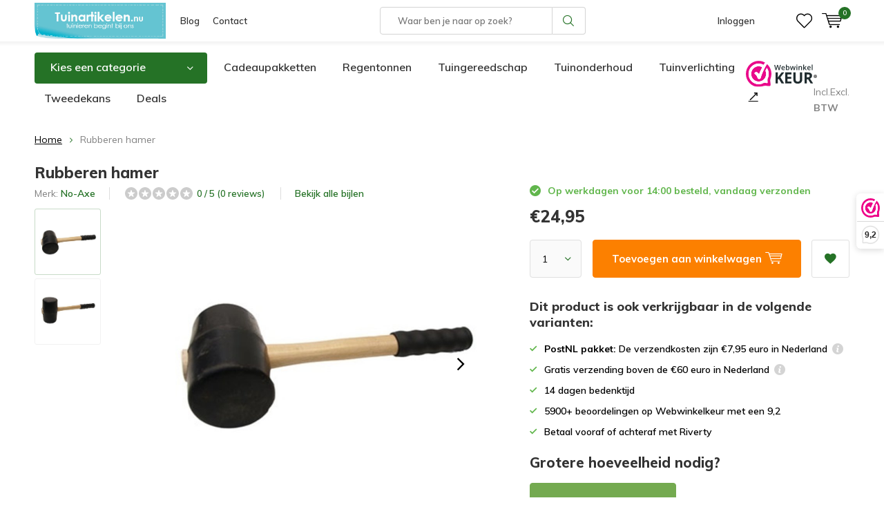

--- FILE ---
content_type: text/html;charset=utf-8
request_url: https://www.tuinartikelen.nu/rubberen-hamer.html
body_size: 20958
content:
<!doctype html>
<html lang="nl" class="  no-mobile ">
	<head>
    <script id="Cookiebot" src="https://consent.cookiebot.com/uc.js" data-cbid="29441e25-78d3-4bc9-8610-ee00c2759ed8" type="text/javascript" async></script>
    <!-- Google Tag Manager 
    <script>(function(w,d,s,l,i){w[l]=w[l]||[];w[l].push({'gtm.start':
    new Date().getTime(),event:'gtm.js'});var f=d.getElementsByTagName(s)[0],
    j=d.createElement(s),dl=l!='dataLayer'?'&l='+l:'';j.async=true;j.src=
    'https://www.googletagmanager.com/gtm.js?id='+i+dl;f.parentNode.insertBefore(j,f);
    })(window,document,'script','dataLayer','GTM-N7VCWWC');</script> -->
		<!-- End Google Tag Manager -->
        
<!-- Google Tag Manager -->
<script>(function(w,d,s,l,i){w[l]=w[l]||[];w[l].push({'gtm.start':
new Date().getTime(),event:'gtm.js'});var f=d.getElementsByTagName(s)[0],
j=d.createElement(s),dl=l!='dataLayer'?'&l='+l:'';j.async=true;j.src=
'https://www.googletagmanager.com/gtm.js?id='+i+dl;f.parentNode.insertBefore(j,f);
})(window,document,'script','dataLayer','GTM-N7VCWWC');</script>

<!-- End Google Tag Manager -->            <meta charset="utf-8"/>
<!-- [START] 'blocks/head.rain' -->
<!--

  (c) 2008-2026 Lightspeed Netherlands B.V.
  http://www.lightspeedhq.com
  Generated: 19-01-2026 @ 06:16:39

-->
<link rel="canonical" href="https://www.tuinartikelen.nu/rubberen-hamer.html"/>
<link rel="alternate" href="https://www.tuinartikelen.nu/index.rss" type="application/rss+xml" title="Nieuwe producten"/>
<meta name="robots" content="noodp,noydir"/>
<meta name="google-site-verification" content="FTVV8VV8POMZYp7_fcnYRRGxd-yVM5Epa_gRN_JHQFc"/>
<meta property="og:url" content="https://www.tuinartikelen.nu/rubberen-hamer.html?source=facebook"/>
<meta property="og:site_name" content="Tuinartikelen.nu"/>
<meta property="og:title" content="Rubberen hamer voor de No-Axe houtklover"/>
<meta property="og:description" content="De originele NO-AXE hamer. Speciaal voor NO-AXE voorzien van een handvat met goede grip, zodat hij niet uit je hand glijdt."/>
<meta property="og:image" content="https://cdn.webshopapp.com/shops/286454/files/303763896/no-axe-rubberen-hamer.jpg"/>
<script src="https://app.dmws.plus/shop-assets/286454/dmws-plus-loader.js?id=648b60ad333c183000dcec6cfe42a054"></script>
<!--[if lt IE 9]>
<script src="https://cdn.webshopapp.com/assets/html5shiv.js?2025-02-20"></script>
<![endif]-->
<!-- [END] 'blocks/head.rain' -->
		<meta charset="utf-8">
		<meta http-equiv="x-ua-compatible" content="ie=edge">
		<title>Rubberen hamer voor de No-Axe houtklover - Tuinartikelen.nu</title>
		<meta name="description" content="De originele NO-AXE hamer. Speciaal voor NO-AXE voorzien van een handvat met goede grip, zodat hij niet uit je hand glijdt.">
		<meta name="keywords" content="No-Axe, Rubberen, hamer, tuinartikelen">
		<meta name="theme-color" content="#ffffff">
		<meta name="MobileOptimized" content="320">
		<meta name="HandheldFriendly" content="true">
		<meta name="viewport" content="width=device-width, initial-scale=1, initial-scale=1, minimum-scale=1, maximum-scale=1, user-scalable=no">
		<meta name="author" content="https://www.dmws.nl/">
		
		<link rel="preconnect" href="https://fonts.googleapis.com">
		<link rel="dns-prefetch" href="https://fonts.googleapis.com">
		<link rel="preconnect" href="https://ajax.googleapis.com">
		<link rel="dns-prefetch" href="https://ajax.googleapis.com">
		<link rel="preconnect" href="https://www.gstatic.com" crossorigin="anonymous">
		<link rel="dns-prefetch" href="https://www.gstatic.com" crossorigin="anonymous">
		<link rel="preconnect" href="//cdn.webshopapp.com/">
		<link rel="dns-prefetch" href="//cdn.webshopapp.com/">
      <link rel="dns-prefetch" href="//connect.facebook.net">
      <link rel="dns-prefetch" href="//consent.cookiebot.com">
      <link rel="dns-prefetch" href="//dashboard.webwinkelkeur.nl">
      <link rel="dns-prefetch" href="//s.pinimg.com">
      <link rel="preconnect" href="https://app.dmws.plus" crossorigin>
      <link rel="dns-prefetch" href="//app.dmws.plus">
      <link rel="preconnect" href="//connect.facebook.net" crossorigin>
      <link rel="dns-prefetch" href="//fonts.bunny.net">
      <link rel="preconnect" href="https://fonts.bunny.net" crossorigin>
	
            
<link rel="preload" href="https://cdn.webshopapp.com/shops/286454/themes/177323/assets/icomoon.woff" as="font" type="font/woff" crossorigin="anonymous">
    <link rel="preload" href="https://fonts.googleapis.com/css?family=Muli:300,400,500,600,700,800,900%7CMuli:300,400,500,600,700,800,900&display=swap" as="style">
    <link href="https://fonts.googleapis.com/css?family=Muli:300,400,500,600,700,800,900%7CMuli:300,400,500,600,700,800,900&display=swap" rel="stylesheet" media="print" onload="this.media='all'">
  	<script>
      "use strict"
			function loadJS(src, onload) {
				var script = document.createElement('script')
				script.src = src
				script.onload = onload
				;(document.body || document.head).appendChild(script)
				script = null
			}
			(function () {
				var fontToLoad1 = "Muli",
					fontToLoad2 = "Muli"

				if (sessionStorage.font1 === fontToLoad1 && sessionStorage.font2 === fontToLoad2) {
					document.documentElement.className += " wf-active"
					return
				} else if ("fonts" in document) {
					var fontsToLoad = [document.fonts.load("300 1em 'Muli'"), document.fonts.load("400 1em 'Muli'"),
					document.fonts.load("500 1em 'Muli'"), document.fonts.load("600 1em 'Muli'"), document.fonts.load("700 1em 'Muli'"),
					document.fonts.load("800 1em 'Muli'"), document.fonts.load("900 1em 'Muli'"),
					document.fonts.load("300 1em 'Muli'"), document.fonts.load("400 1em 'Muli'"),
					document.fonts.load("500 1em 'Muli'"), document.fonts.load("600 1em 'Muli'"), document.fonts.load("700 1em 'Muli'"),
					document.fonts.load("800 1em 'Muli'"), document.fonts.load("900 1em 'Muli'")]
					Promise.all(fontsToLoad).then(function () {
						document.documentElement.className += " wf-active"
						try {
							sessionStorage.font1 = fontToLoad1
							sessionStorage.font2 = fontToLoad2
						} catch (e) { /* private safari */ }
					})
				} else {
					// use fallback
					loadJS('https://cdnjs.cloudflare.com/ajax/libs/fontfaceobserver/2.1.0/fontfaceobserver.js', function () {
						var fontsToLoad = []
						for (var i = 3; i <= 9; ++i) {
							fontsToLoad.push(new FontFaceObserver(fontToLoad1, { weight: i * 100 }).load())
							fontsToLoad.push(new FontFaceObserver(fontToLoad2, { weight: i * 100 }).load())
						}
						Promise.all(fontsToLoad).then(function () {
							document.documentElement.className += " wf-active"
							try {
								sessionStorage.font1 = fontToLoad1
								sessionStorage.font2 = fontToLoad2
							} catch (e) { /* private safari */ }
						});
					})
				}
			})();
    </script>
		<link rel="preload" href="https://cdn.webshopapp.com/shops/286454/themes/177323/assets/main-minified.css?20260107085412?1536" as="style">
		<link rel="preload" href="https://cdn.webshopapp.com/shops/286454/themes/177323/assets/settings.css?20260107085412" as="style">
		<link rel="stylesheet" media="screen" href="https://cdn.webshopapp.com/shops/286454/themes/177323/assets/main-minified.css?20260107085412?1536">
		    <link rel="stylesheet" href="https://cdn.webshopapp.com/shops/286454/themes/177323/assets/settings.css?20260107085412" />
    <link rel="preload" href="https://cdn.webshopapp.com/shops/286454/themes/177323/assets/jquery-3-7-1-min.js?20260107085412" as="script">
    <script defer src="https://cdn.webshopapp.com/shops/286454/themes/177323/assets/jquery-3-7-1-min.js?20260107085412"></script>
    
				<link rel="preload" href="https://cdn.webshopapp.com/shops/286454/themes/177323/assets/custom.css?20260107085412" as="style">
		<link rel="preload" href="https://cdn.webshopapp.com/shops/286454/themes/177323/assets/cookie.js?20260107085412" as="script">
		<link rel="preload" href="https://cdn.webshopapp.com/shops/286454/themes/177323/assets/scripts.js?20260107085412" as="script">
		<link rel="preload" href="https://cdn.webshopapp.com/shops/286454/themes/177323/assets/fancybox.js?20260107085412" as="script">
		    				<link rel="preload" href="https://cdn.webshopapp.com/shops/286454/themes/177323/assets/dmws-gui.js?20260107085412" as="script">
		
		    
		<link rel="icon" type="image/x-icon" href="https://cdn.webshopapp.com/shops/286454/themes/177323/v/742178/assets/favicon.ico?20210709083655">
		<link rel="apple-touch-icon" href="https://cdn.webshopapp.com/shops/286454/themes/177323/v/742178/assets/favicon.ico?20210709083655">
		<meta property="og:title" content="Rubberen hamer voor de No-Axe houtklover">
		<meta property="og:type" content="website"> 
		<meta property="og:description" content="De originele NO-AXE hamer. Speciaal voor NO-AXE voorzien van een handvat met goede grip, zodat hij niet uit je hand glijdt.">
		<meta property="og:site_name" content="Tuinartikelen.nu">
		<meta property="og:url" content="https://www.tuinartikelen.nu/">
    			<meta property="og:image" content="https://cdn.webshopapp.com/shops/286454/files/303763896/224x130x1/image.jpg">
        	    <meta name="msapplication-config" content="https://cdn.webshopapp.com/shops/286454/themes/177323/assets/browserconfig.xml?20260107085412">
<meta property="og:title" content="Rubberen hamer voor de No-Axe houtklover">
<meta property="og:type" content="website"> 
<meta property="og:description" content="De originele NO-AXE hamer. Speciaal voor NO-AXE voorzien van een handvat met goede grip, zodat hij niet uit je hand glijdt.">
<meta property="og:site_name" content="Tuinartikelen.nu">
<meta property="og:url" content="https://www.tuinartikelen.nu/">
<meta property="og:image" content="https://cdn.webshopapp.com/shops/286454/themes/177323/assets/first-image-1.jpg?20260107085412">
<meta name="twitter:title" content="Rubberen hamer voor de No-Axe houtklover">
<meta name="twitter:description" content="De originele NO-AXE hamer. Speciaal voor NO-AXE voorzien van een handvat met goede grip, zodat hij niet uit je hand glijdt.">
<meta name="twitter:site" content="Tuinartikelen.nu">
<meta name="twitter:card" content="https://cdn.webshopapp.com/shops/286454/themes/177323/v/1670346/assets/logo.png?20230111121015">
<meta name="twitter:image" content="https://cdn.webshopapp.com/shops/286454/themes/177323/assets/first-image-1.jpg?20260107085412">
<script type="application/ld+json">
  [
          {
      "@context": "https://schema.org",
      "@type": "BreadcrumbList",
        "itemListElement": [{
          "@type": "ListItem",
          "position": 1,
          "name": "Home",
          "item": "https://www.tuinartikelen.nu/"
        },                {
          "@type": "ListItem",
          "position": 2,
          "name": "Rubberen hamer",
          "item": "https://www.tuinartikelen.nu/rubberen-hamer.html"
        }                 ]
      },
              {
      "@context": "http://schema.org",
      "@type": "Product", 
      "name": "No-Axe Rubberen hamer",
      "url": "https://www.tuinartikelen.nu/rubberen-hamer.html",
      "brand":{"@type": "Brand","name": "No-Axe"},            "image": "https://cdn.webshopapp.com/shops/286454/files/303763896/300x250x2/no-axe-rubberen-hamer.jpg",      "gtin13": "8712129987453",      "mpn": "4920045",      "sku": "4920045",      "color": "",      "material": "",      "offers": {
        "@type": "Offer",
        "price": "24.95",        "url": "https://www.tuinartikelen.nu/rubberen-hamer.html",
        "priceValidUntil": "2027-01-19",
        "priceCurrency": "EUR",
          "availability": "https://schema.org/InStock",
          "inventoryLevel": "6"
                }
          },
            {
      "@context": "http://schema.org/",
      "@type": "Organization",
      "url": "https://www.tuinartikelen.nu/",
      "name": "Tuinartikelen.nu",
      "legalName": "Tuinartikelen.nu",
      "description": "De originele NO-AXE hamer. Speciaal voor NO-AXE voorzien van een handvat met goede grip, zodat hij niet uit je hand glijdt.",
      "logo": "https://cdn.webshopapp.com/shops/286454/themes/177323/v/1670346/assets/logo.png?20230111121015",
      "image": "https://cdn.webshopapp.com/shops/286454/themes/177323/assets/first-image-1.jpg?20260107085412",
      "contactPoint": {
        "@type": "ContactPoint",
        "contactType": "Customer service",
        "telephone": "0294 288 066"
      },
      "address": {
        "@type": "PostalAddress",
        "streetAddress": "Winkeldijk 37",
        "addressLocality": "&lt;strong&gt;Geen bezoekadres!&lt;/strong&gt;",
        "postalCode": "Abcoude, Nederland",
        "addressCountry": "NL"
      }
            
    },
    { 
      "@context": "http://schema.org", 
      "@type": "WebSite", 
      "url": "https://www.tuinartikelen.nu/", 
      "name": "Tuinartikelen.nu",
      "description": "De originele NO-AXE hamer. Speciaal voor NO-AXE voorzien van een handvat met goede grip, zodat hij niet uit je hand glijdt.",
      "author": [
        {
          "@type": "Organization",
          "url": "https://www.dmws.nl/",
          "name": "DMWS B.V.",
          "address": {
            "@type": "PostalAddress",
            "streetAddress": "Klokgebouw 195 (Strijp-S)",
            "addressLocality": "Eindhoven",
            "addressRegion": "NB",
            "postalCode": "5617 AB",
            "addressCountry": "NL"
          }
        }
      ]
    }
  ]
</script>	</head>
	<body>
    <!-- Google Tag Manager (noscript) 
    <noscript><iframe src="https://www.googletagmanager.com/ns.html?id=GTM-N7VCWWC"
    height="0" width="0" style="display:none;visibility:hidden"></iframe></noscript>
  	<!-- End Google Tag Manager (noscript) -->
    
    <!-- Google Tag Manager (noscript) --><noscript><iframe src="https://www.googletagmanager.com/ns.html?id=GTM-N7VCWWC"
    height="0" width="0" style="display:none;visibility:hidden"></iframe></noscript><!-- End Google Tag Manager (noscript) --><ul class="hidden-data hidden"><li>286454</li><li>177323</li><li>ja</li><li>nl</li><li>live</li><li>info//tuinartikelen/nu</li><li>https://www.tuinartikelen.nu/</li></ul><div id="root"><header id="top"><p id="logo"><a href="https://www.tuinartikelen.nu/" accesskey="h"><img class="desktop-only" src="https://cdn.webshopapp.com/shops/286454/themes/177323/v/1670346/assets/logo.png?20230111121015" alt="Tuinartikelen.nu" width="190" height="60"><img class="desktop-hide" src="https://cdn.webshopapp.com/shops/286454/themes/177323/v/742178/assets/logo-mobile.png?20210709083655" alt="Tuinartikelen.nu" width="190" height="60"></a></p><nav id="skip"><ul><li><a href="#nav" accesskey="n">Skip to navigation (n)</a></li><li><a href="#content" accesskey="c">Skip to content (c)</a></li><li><a href="#footer" accesskey="f">Skip to footer (f)</a></li></ul></nav><nav id="nav"><ul><li><a href="/blogs/tuin/">Blog</a><em>(1)</em></li><li><a href="/service/">Contact</a><em>(2)</em></li></ul><form action="https://www.tuinartikelen.nu/search/" method="post" id="formSearch" class="untouched"><span>Zoeken</span><p><label for="q">Waar ben je naar op zoek?</label><input type="search" id="q" name="q" value="" placeholder="Waar ben je naar op zoek?" autocomplete="off"></p><p><button type="submit" title="Zoeken" disabled="disabled">Zoeken</button></p><ul class="list-cart"></ul></form><ul><li class="search"><a class="dmws_perfect-search-trigger" accesskey="5" href="./"><i class="icon-zoom"></i><span>Zoeken</span></a><em>(5)</em></li><!--<li class="compare mobile-only"><a accesskey="5" href="./"><i class="icon-chart"></i><span>vergelijk</span></a><em>(5)</em></li>--><li class="user"><a accesskey="6" href="https://www.tuinartikelen.nu/account/login/"><i class="icon-user-outline"></i> 
          Inloggen
        </a><em>(6)</em><div><div class="double"><form method="post" id="formLogin" action="https://www.tuinartikelen.nu/account/loginPost/?return=https://www.tuinartikelen.nu/rubberen-hamer.html"><h5>Inloggen</h5><p><label for="formLoginEmail">E-mailadres</label><input type="email" id="formLoginEmail" name="email" placeholder="E-mailadres" autocomplete='email' required></p><p><label for="formLoginPassword">Wachtwoord</label><input type="password" id="formLoginPassword" name="password" placeholder="Wachtwoord" autocomplete="current-password" required><a href="https://www.tuinartikelen.nu/account/password/">Wachtwoord vergeten?</a></p><p><input type="hidden" name="key" value="3ea92c239636694dd18133e787dfae87" /><input type="hidden" name="type" value="login" /><button type="submit" onclick="$('#formLogin').submit(); return false;">Inloggen</button></p></form><div><h5>Nieuwe klant?</h5><ul class="list-checks"><li>Al je orders en retouren op één plek</li><li>Het bestelproces gaat nog sneller</li><li>Je winkelwagen is altijd en overal opgeslagen</li></ul><p class="link-btn"><a class="a" href="https://www.tuinartikelen.nu/account/register/">Account aanmaken</a></p></div></div></div></li><li class="menu"><a accesskey="7" href="./"><i class="icon-menu"></i>
          Menu
        </a><em>(7)</em></li><li class="favorites br"><a accesskey="8" href="https://www.tuinartikelen.nu/account/wishlist/"><i class="icon-heart-outline"></i><span>wishlist</span></a></li><li class="cart"><a accesskey="9" href="./"><i class="icon-cart"></i><span>Winkelwagen</span><span class="qty">0</span></a><em>(9)</em><div><h5>Mijn winkelwagen</h5><ul class="list-cart"><li><a href="https://www.tuinartikelen.nu/session/back/"><span class="img"><img src="https://cdn.webshopapp.com/shops/286454/themes/177323/assets/empty-cart.svg?20260107085412" alt="Empty cart" width="43" height="46"></span><span class="title">Geen producten gevonden...</span><span class="desc">Er zitten geen producten in uw winkelwagen. Misschien is het artikel dat u had gekozen uitverkocht.</span></a></li></ul></div></li></ul><div class="nav-main"><ul><li><a>Menu</a><ul><li><a href="https://www.tuinartikelen.nu/bewatering/"><span class="img"><img class="lazy" src="https://cdn.webshopapp.com/shops/286454/themes/177323/assets/lazy-preload.jpg?20260107085412" data-src="https://cdn.webshopapp.com/shops/286454/files/417631597/64x44x2/bewatering.jpg" alt="Categorie Bewatering" width="32" height="22"></span>Bewatering</a><ul><li class="strong"><a href="https://www.tuinartikelen.nu/bewatering/">Bewatering</a></li><li><a href="https://www.tuinartikelen.nu/bewatering/buitenkranen/">Buitenkranen</a></li><li><a href="https://www.tuinartikelen.nu/bewatering/druppelaars/">Druppelaars</a></li><li><a href="https://www.tuinartikelen.nu/bewatering/drukspuiten-en-plantenspuiten/">Drukspuiten en plantenspuiten</a></li><li><a href="https://www.tuinartikelen.nu/bewatering/emmers/">Emmers</a></li><li><a href="https://www.tuinartikelen.nu/bewatering/gieters/">Gieters</a></li><li><a href="https://www.tuinartikelen.nu/bewatering/slangkoppelingen-en-spuitpistolen/">Slangkoppelingen en spuitpistolen</a></li><li><a href="https://www.tuinartikelen.nu/bewatering/teiltjes/">Teiltjes</a></li><li><a href="https://www.tuinartikelen.nu/bewatering/tuinslangen/">Tuinslangen</a></li><li><a href="https://www.tuinartikelen.nu/bewatering/tuinslanghaspels/">Tuinslanghaspels</a></li><li><a href="https://www.tuinartikelen.nu/bewatering/tuinsproeiers/">Tuinsproeiers</a></li><li><a href="https://www.tuinartikelen.nu/bewatering/waterkannen/">Waterkannen</a></li><li><a href="https://www.tuinartikelen.nu/bewatering/waterpompen-en-dompelpompen/">Waterpompen en dompelpompen</a></li></ul></li><li><a href="https://www.tuinartikelen.nu/bloempotten/"><span class="img"><img class="lazy" src="https://cdn.webshopapp.com/shops/286454/themes/177323/assets/lazy-preload.jpg?20260107085412" data-src="https://cdn.webshopapp.com/shops/286454/files/292515018/64x44x2/bloempotten.jpg" alt="Categorie Bloempotten" width="32" height="22"></span>Bloempotten</a><ul><li class="strong"><a href="https://www.tuinartikelen.nu/bloempotten/">Bloempotten</a></li><li><a href="https://www.tuinartikelen.nu/bloempotten/balkonbakken/">Balkonbakken</a></li><li><a href="https://www.tuinartikelen.nu/bloempotten/balkonbak-onderzetters/">Balkonbak onderzetters</a></li><li><a href="https://www.tuinartikelen.nu/bloempotten/balkonhaken/">Balkonhaken</a></li><li><a href="https://www.tuinartikelen.nu/bloempotten/bloempotten-binnen/">Bloempotten binnen</a></li><li><a href="https://www.tuinartikelen.nu/bloempotten/bloempotten-buiten/">Bloempotten buiten</a></li><li><a href="https://www.tuinartikelen.nu/bloempotten/bloempot-schotels/">Bloempot schotels</a></li><li><a href="https://www.tuinartikelen.nu/bloempotten/duurzame-bloempotten/">Duurzame bloempotten</a></li><li><a href="https://www.tuinartikelen.nu/bloempotten/hangpotten/">Hangpotten</a></li><li><a href="https://www.tuinartikelen.nu/bloempotten/hanging-baskets/">Hanging Baskets</a></li><li><a href="https://www.tuinartikelen.nu/bloempotten/plantenbakken/">Plantenbakken</a></li></ul></li><li><a href="https://www.tuinartikelen.nu/buitenleven/"><span class="img"><img class="lazy" src="https://cdn.webshopapp.com/shops/286454/themes/177323/assets/lazy-preload.jpg?20260107085412" data-src="https://cdn.webshopapp.com/shops/286454/files/316226272/64x44x2/buitenleven.jpg" alt="Categorie Buitenleven" width="32" height="22"></span>Buitenleven</a><ul><li class="strong"><a href="https://www.tuinartikelen.nu/buitenleven/">Buitenleven</a></li><li><a href="https://www.tuinartikelen.nu/buitenleven/barbecues/">Barbecues</a></li><li><a href="https://www.tuinartikelen.nu/buitenleven/buitenspeelgoed/">Buitenspeelgoed</a><ul><li class="strong"><a href="https://www.tuinartikelen.nu/buitenleven/buitenspeelgoed/">Buitenspeelgoed</a></li><li><a href="https://www.tuinartikelen.nu/buitenleven/buitenspeelgoed/kinderkruiwagens/">Kinderkruiwagens</a></li><li><a href="https://www.tuinartikelen.nu/buitenleven/buitenspeelgoed/kindertuinhandschoenen/">Kindertuinhandschoenen</a></li><li><a href="https://www.tuinartikelen.nu/buitenleven/buitenspeelgoed/schommels/">Schommels</a></li><li><a href="https://www.tuinartikelen.nu/buitenleven/buitenspeelgoed/trapezes-en-touw/">Trapezes en touw</a></li></ul></li><li><a href="https://www.tuinartikelen.nu/buitenleven/terrasverwarming/">Terrasverwarming</a><ul><li class="strong"><a href="https://www.tuinartikelen.nu/buitenleven/terrasverwarming/">Terrasverwarming</a></li><li><a href="https://www.tuinartikelen.nu/buitenleven/terrasverwarming/terrasverwarmers/">Terrasverwarmers</a></li><li><a href="https://www.tuinartikelen.nu/buitenleven/terrasverwarming/tuinhaarden/">Tuinhaarden</a></li><li><a href="https://www.tuinartikelen.nu/buitenleven/terrasverwarming/vuurkorven/">Vuurkorven</a></li><li><a href="https://www.tuinartikelen.nu/buitenleven/terrasverwarming/vuurschalen/">Vuurschalen</a></li><li><a href="https://www.tuinartikelen.nu/buitenleven/terrasverwarming/accessoires/">Accessoires</a></li></ul></li><li><a href="https://www.tuinartikelen.nu/buitenleven/opblaasbare-spas/">Opblaasbare spa&#039;s</a><ul><li class="strong"><a href="https://www.tuinartikelen.nu/buitenleven/opblaasbare-spas/">Opblaasbare spa&#039;s</a></li><li><a href="https://www.tuinartikelen.nu/buitenleven/opblaasbare-spas/opblaasbare-bubbel-spas/">Opblaasbare bubbel spa&#039;s</a></li></ul></li><li><a href="https://www.tuinartikelen.nu/buitenleven/zwembaden/">Zwembaden</a><ul><li class="strong"><a href="https://www.tuinartikelen.nu/buitenleven/zwembaden/">Zwembaden</a></li><li><a href="https://www.tuinartikelen.nu/buitenleven/zwembaden/kinderzwembaden/">Kinderzwembaden</a></li><li><a href="https://www.tuinartikelen.nu/buitenleven/zwembaden/opblaasbare-zwembaden/">Opblaasbare zwembaden</a></li><li><a href="https://www.tuinartikelen.nu/buitenleven/zwembaden/opzetzwembaden/">Opzetzwembaden</a></li><li><a href="https://www.tuinartikelen.nu/buitenleven/zwembaden/speelzwembaden/">Speelzwembaden</a></li><li><a href="https://www.tuinartikelen.nu/buitenleven/zwembaden/luchtbedden/">Luchtbedden</a></li><li><a href="https://www.tuinartikelen.nu/buitenleven/zwembaden/zwembadspeelgoed/">Zwembadspeelgoed</a><ul><li class="strong"><a href="https://www.tuinartikelen.nu/buitenleven/zwembaden/zwembadspeelgoed/">Zwembadspeelgoed</a></li><li><a href="https://www.tuinartikelen.nu/buitenleven/zwembaden/zwembadspeelgoed/opblaasfiguren/">Opblaasfiguren</a></li><li><a href="https://www.tuinartikelen.nu/buitenleven/zwembaden/zwembadspeelgoed/waterglijbaan/">Waterglijbaan</a></li><li><a href="https://www.tuinartikelen.nu/buitenleven/zwembaden/zwembadspeelgoed/zwembanden/">Zwembanden</a></li></ul></li></ul></li><li><a href="https://www.tuinartikelen.nu/buitenleven/zonwering/">Zonwering</a><ul><li class="strong"><a href="https://www.tuinartikelen.nu/buitenleven/zonwering/">Zonwering</a></li><li><a href="https://www.tuinartikelen.nu/buitenleven/zonwering/schaduwdoeken/">Schaduwdoeken</a><ul><li class="strong"><a href="https://www.tuinartikelen.nu/buitenleven/zonwering/schaduwdoeken/">Schaduwdoeken</a></li><li><a href="https://www.tuinartikelen.nu/buitenleven/zonwering/schaduwdoeken/bevestigingsmaterialen/">Bevestigingsmaterialen</a></li></ul></li><li><a href="https://www.tuinartikelen.nu/buitenleven/zonwering/parasols/">Parasols</a></li></ul></li></ul></li><li><a href="https://www.tuinartikelen.nu/buitenverlichting/"><span class="img"><img class="lazy" src="https://cdn.webshopapp.com/shops/286454/themes/177323/assets/lazy-preload.jpg?20260107085412" data-src="https://cdn.webshopapp.com/shops/286454/files/417631636/64x44x2/buitenverlichting.jpg" alt="Categorie Buitenverlichting" width="32" height="22"></span>Buitenverlichting</a><ul><li class="strong"><a href="https://www.tuinartikelen.nu/buitenverlichting/">Buitenverlichting</a></li><li><a href="https://www.tuinartikelen.nu/buitenverlichting/accessoires/">Accessoires</a></li><li><a href="https://www.tuinartikelen.nu/buitenverlichting/buitenspotjes/">Buitenspotjes</a></li><li><a href="https://www.tuinartikelen.nu/buitenverlichting/buitenlampen-met-sensor/">Buitenlampen met sensor</a></li><li><a href="https://www.tuinartikelen.nu/buitenverlichting/prikkabels/">Prikkabels</a><ul><li class="strong"><a href="https://www.tuinartikelen.nu/buitenverlichting/prikkabels/">Prikkabels</a></li><li><a href="https://www.tuinartikelen.nu/buitenverlichting/prikkabels/prikkabel-lampen/">Prikkabel lampen</a></li></ul></li><li><a href="https://www.tuinartikelen.nu/buitenverlichting/solar-tuinverlichting/">Solar tuinverlichting</a></li><li><a href="https://www.tuinartikelen.nu/buitenverlichting/staande-buitenlampen/">Staande buitenlampen</a></li><li><a href="https://www.tuinartikelen.nu/buitenverlichting/kerstverlichting/">Kerstverlichting</a></li><li><a href="https://www.tuinartikelen.nu/buitenverlichting/sfeerverlichting/">Sfeerverlichting</a></li><li><a href="https://www.tuinartikelen.nu/buitenverlichting/wandlampen/">Wandlampen</a></li></ul></li><li><a href="https://www.tuinartikelen.nu/dieren/"><span class="img"><img class="lazy" src="https://cdn.webshopapp.com/shops/286454/themes/177323/assets/lazy-preload.jpg?20260107085412" data-src="https://cdn.webshopapp.com/shops/286454/files/292516455/64x44x2/dieren.jpg" alt="Categorie Dieren" width="32" height="22"></span>Dieren</a><ul><li class="strong"><a href="https://www.tuinartikelen.nu/dieren/">Dieren</a></li><li><a href="https://www.tuinartikelen.nu/dieren/dierenverblijven/">Dierenverblijven</a><ul><li class="strong"><a href="https://www.tuinartikelen.nu/dieren/dierenverblijven/">Dierenverblijven</a></li><li><a href="https://www.tuinartikelen.nu/dieren/dierenverblijven/konijnenhokken/">Konijnenhokken</a></li></ul></li><li><a href="https://www.tuinartikelen.nu/dieren/egelhuisjes/">Egelhuisjes</a></li><li><a href="https://www.tuinartikelen.nu/dieren/eekhoornhuisjes/">Eekhoornhuisjes</a></li><li><a href="https://www.tuinartikelen.nu/dieren/insectenhotels/">Insectenhotels</a></li><li><a href="https://www.tuinartikelen.nu/dieren/vleermuiskasten/">Vleermuiskasten</a></li><li><a href="https://www.tuinartikelen.nu/dieren/kikker-en-paddenhuizen/">Kikker en paddenhuizen</a></li><li><a href="https://www.tuinartikelen.nu/dieren/voerblikken/">Voerblikken</a></li><li><a href="https://www.tuinartikelen.nu/dieren/vogels/">Vogels</a><ul><li class="strong"><a href="https://www.tuinartikelen.nu/dieren/vogels/">Vogels</a></li><li><a href="https://www.tuinartikelen.nu/dieren/vogels/vogelbadjes/">Vogelbadjes</a></li><li><a href="https://www.tuinartikelen.nu/dieren/vogels/vogelhuisjes/">Vogelhuisjes</a></li><li><a href="https://www.tuinartikelen.nu/dieren/vogels/vogelvoederhuisjes/">Vogelvoederhuisjes</a></li><li><a href="https://www.tuinartikelen.nu/dieren/vogels/vogelvoedersilos/">Vogelvoedersilo&#039;s</a></li></ul></li></ul></li><li><a href="https://www.tuinartikelen.nu/kuipen-containers/"><span class="img"><img class="lazy" src="https://cdn.webshopapp.com/shops/286454/themes/177323/assets/lazy-preload.jpg?20260107085412" data-src="https://cdn.webshopapp.com/shops/286454/files/292515765/64x44x2/kuipen-containers.jpg" alt="Categorie Kuipen &amp; Containers" width="32" height="22"></span>Kuipen &amp; Containers</a><ul><li class="strong"><a href="https://www.tuinartikelen.nu/kuipen-containers/">Kuipen &amp; Containers</a></li><li><a href="https://www.tuinartikelen.nu/kuipen-containers/ronde-kuipen/">Ronde kuipen</a></li><li><a href="https://www.tuinartikelen.nu/kuipen-containers/rechthoekige-kuipen/">Rechthoekige kuipen</a></li><li><a href="https://www.tuinartikelen.nu/kuipen-containers/boomcontainers/">Boomcontainers</a></li><li><a href="https://www.tuinartikelen.nu/kuipen-containers/boomkuipen/">Boomkuipen</a></li><li><a href="https://www.tuinartikelen.nu/kuipen-containers/houten-kuipen/">Houten kuipen</a></li><li><a href="https://www.tuinartikelen.nu/kuipen-containers/roosters/">Roosters</a></li></ul></li><li><a href="https://www.tuinartikelen.nu/kunstplanten/"><span class="img"><img class="lazy" src="https://cdn.webshopapp.com/shops/286454/themes/177323/assets/lazy-preload.jpg?20260107085412" data-src="https://cdn.webshopapp.com/shops/286454/files/437673515/64x44x2/kunstplanten.jpg" alt="Categorie Kunstplanten" width="32" height="22"></span>Kunstplanten</a><ul><li class="strong"><a href="https://www.tuinartikelen.nu/kunstplanten/">Kunstplanten</a></li><li><a href="https://www.tuinartikelen.nu/kunstplanten/kunstbomen/">Kunstbomen</a></li><li><a href="https://www.tuinartikelen.nu/kunstplanten/kunstplanten-binnen/">Kunstplanten binnen</a><ul><li class="strong"><a href="https://www.tuinartikelen.nu/kunstplanten/kunstplanten-binnen/">Kunstplanten binnen</a></li><li><a href="https://www.tuinartikelen.nu/kunstplanten/kunstplanten-binnen/kunst-bamboe/">Kunst bamboe</a></li><li><a href="https://www.tuinartikelen.nu/kunstplanten/kunstplanten-binnen/kunst-ficus/">Kunst Ficus</a></li><li><a href="https://www.tuinartikelen.nu/kunstplanten/kunstplanten-binnen/kunst-kersenbloesem/">Kunst Kersenbloesem</a></li><li><a href="https://www.tuinartikelen.nu/kunstplanten/kunstplanten-binnen/kunst-olijfbomen/">Kunst olijfbomen</a></li><li><a href="https://www.tuinartikelen.nu/kunstplanten/kunstplanten-binnen/kunst-strelitzia/">Kunst Strelitzia</a></li></ul></li></ul></li><li><a href="https://www.tuinartikelen.nu/plant-zorg/"><span class="img"><img class="lazy" src="https://cdn.webshopapp.com/shops/286454/themes/177323/assets/lazy-preload.jpg?20260107085412" data-src="https://cdn.webshopapp.com/shops/286454/files/292515957/64x44x2/plant-zorg.jpg" alt="Categorie Plant &amp; Zorg" width="32" height="22"></span>Plant &amp; Zorg</a><ul><li class="strong"><a href="https://www.tuinartikelen.nu/plant-zorg/">Plant &amp; Zorg</a></li><li><a href="https://www.tuinartikelen.nu/plant-zorg/bindmaterialen/">Bindmaterialen</a></li><li><a href="https://www.tuinartikelen.nu/plant-zorg/compostvat/">Compostvat</a></li><li><a href="https://www.tuinartikelen.nu/plant-zorg/moestuin/">Moestuin</a><ul><li class="strong"><a href="https://www.tuinartikelen.nu/plant-zorg/moestuin/">Moestuin</a></li><li><a href="https://www.tuinartikelen.nu/plant-zorg/moestuin/kruidenpotjes/">Kruidenpotjes</a></li><li><a href="https://www.tuinartikelen.nu/plant-zorg/moestuin/kweekbakken/">Kweekbakken</a></li><li><a href="https://www.tuinartikelen.nu/plant-zorg/moestuin/kweekkassen/">Kweekkassen</a></li><li><a href="https://www.tuinartikelen.nu/plant-zorg/moestuin/kweekpotten/">Kweekpotten</a></li><li><a href="https://www.tuinartikelen.nu/plant-zorg/moestuin/kweektafels/">Kweektafels</a></li><li><a href="https://www.tuinartikelen.nu/plant-zorg/moestuin/plantenlabels/">Plantenlabels</a></li><li><a href="https://www.tuinartikelen.nu/plant-zorg/moestuin/bewaarblikjes/">Bewaarblikjes</a></li><li><a href="https://www.tuinartikelen.nu/plant-zorg/moestuin/zaadjes/">Zaadjes</a></li><li><a href="https://www.tuinartikelen.nu/plant-zorg/moestuin/zaaigereedschap/">Zaaigereedschap</a></li></ul></li><li><a href="https://www.tuinartikelen.nu/plant-zorg/ongediertebestrijdingsmiddelen/">Ongediertebestrijdingsmiddelen</a><ul><li class="strong"><a href="https://www.tuinartikelen.nu/plant-zorg/ongediertebestrijdingsmiddelen/">Ongediertebestrijdingsmiddelen</a></li><li><a href="https://www.tuinartikelen.nu/plant-zorg/ongediertebestrijdingsmiddelen/dierenverjagers/">Dierenverjagers</a></li><li><a href="https://www.tuinartikelen.nu/plant-zorg/ongediertebestrijdingsmiddelen/muizenvallen/">Muizenvallen</a></li><li><a href="https://www.tuinartikelen.nu/plant-zorg/ongediertebestrijdingsmiddelen/insectenlampen/">Insectenlampen</a></li><li><a href="https://www.tuinartikelen.nu/plant-zorg/ongediertebestrijdingsmiddelen/insectenvallen/">Insectenvallen</a></li><li><a href="https://www.tuinartikelen.nu/plant-zorg/ongediertebestrijdingsmiddelen/mollenvallen/">Mollenvallen</a></li><li><a href="https://www.tuinartikelen.nu/plant-zorg/ongediertebestrijdingsmiddelen/rattenvallen/">Rattenvallen</a></li><li><a href="https://www.tuinartikelen.nu/plant-zorg/ongediertebestrijdingsmiddelen/slakkenvallen/">Slakkenvallen</a></li><li><a href="https://www.tuinartikelen.nu/plant-zorg/ongediertebestrijdingsmiddelen/vogelwering/">Vogelwering</a></li><li><a href="https://www.tuinartikelen.nu/plant-zorg/ongediertebestrijdingsmiddelen/woelmuizenvallen/">Woelmuizenvallen</a></li></ul></li><li><a href="https://www.tuinartikelen.nu/plant-zorg/plantenbescherming/">Plantenbescherming</a></li><li><a href="https://www.tuinartikelen.nu/plant-zorg/plantensteunen/">Plantensteunen</a></li><li><a href="https://www.tuinartikelen.nu/plant-zorg/tuinboeken/">Tuinboeken</a></li><li><a href="https://www.tuinartikelen.nu/plant-zorg/vogelnetten/">Vogelnetten</a></li></ul></li><li><a href="https://www.tuinartikelen.nu/regentonnen/"><span class="img"><img class="lazy" src="https://cdn.webshopapp.com/shops/286454/themes/177323/assets/lazy-preload.jpg?20260107085412" data-src="https://cdn.webshopapp.com/shops/286454/files/292516176/64x44x2/regentonnen.jpg" alt="Categorie Regentonnen" width="32" height="22"></span>Regentonnen</a><ul><li class="strong"><a href="https://www.tuinartikelen.nu/regentonnen/">Regentonnen</a></li><li><a href="https://www.tuinartikelen.nu/regentonnen/regentonset/">Regentonset</a></li><li><a href="https://www.tuinartikelen.nu/regentonnen/kunststof-regentonnen/">Kunststof regentonnen</a></li><li><a href="https://www.tuinartikelen.nu/regentonnen/houten-regentonnen/">Houten regentonnen</a></li><li><a href="https://www.tuinartikelen.nu/regentonnen/harcostar-regentonnen/">Harcostar regentonnen</a></li><li><a href="https://www.tuinartikelen.nu/regentonnen/garantia-regentonnen/">Garantia regentonnen</a></li><li><a href="https://www.tuinartikelen.nu/regentonnen/roto-regentonnen/">Roto regentonnen</a></li><li><a href="https://www.tuinartikelen.nu/regentonnen/regenton-kranen/">Regenton kranen</a></li><li><a href="https://www.tuinartikelen.nu/regentonnen/regenton-toebehoren/">Regenton toebehoren</a></li><li><a href="https://www.tuinartikelen.nu/regentonnen/regenton-standaarden/">Regenton standaarden</a></li><li><a href="https://www.tuinartikelen.nu/regentonnen/regenton-vulautomaten/">Regenton vulautomaten</a></li><li><a href="https://www.tuinartikelen.nu/regentonnen/infiltratiekratten/">Infiltratiekratten</a></li></ul></li><li><a href="https://www.tuinartikelen.nu/tuinaanleg/"><span class="img"><img class="lazy" src="https://cdn.webshopapp.com/shops/286454/themes/177323/assets/lazy-preload.jpg?20260107085412" data-src="https://cdn.webshopapp.com/shops/286454/files/382924111/64x44x2/tuinaanleg.jpg" alt="Categorie Tuinaanleg" width="32" height="22"></span>Tuinaanleg</a><ul><li class="strong"><a href="https://www.tuinartikelen.nu/tuinaanleg/">Tuinaanleg</a></li><li><a href="https://www.tuinartikelen.nu/tuinaanleg/boombanden/">Boombanden</a></li><li><a href="https://www.tuinartikelen.nu/tuinaanleg/grindplaten/">Grindplaten</a></li><li><a href="https://www.tuinartikelen.nu/tuinaanleg/kantopsluiting/">Kantopsluiting</a></li><li><a href="https://www.tuinartikelen.nu/tuinaanleg/tuingaas/">Tuingaas</a></li><li><a href="https://www.tuinartikelen.nu/tuinaanleg/vijver/">Vijver</a><ul><li class="strong"><a href="https://www.tuinartikelen.nu/tuinaanleg/vijver/">Vijver</a></li><li><a href="https://www.tuinartikelen.nu/tuinaanleg/vijver/vijverslangen/">Vijverslangen</a></li><li><a href="https://www.tuinartikelen.nu/tuinaanleg/vijver/vijverpompen/">Vijverpompen</a></li><li><a href="https://www.tuinartikelen.nu/tuinaanleg/vijver/vijvermatten/">Vijvermatten</a></li><li><a href="https://www.tuinartikelen.nu/tuinaanleg/vijver/waterkuipen/">Waterkuipen</a></li><li><a href="https://www.tuinartikelen.nu/tuinaanleg/vijver/vijverranden/">Vijverranden</a></li><li><a href="https://www.tuinartikelen.nu/tuinaanleg/vijver/vijverroosters/">Vijverroosters</a></li></ul></li><li><a href="https://www.tuinartikelen.nu/tuinaanleg/worteldoek/">Worteldoek</a></li></ul></li><li><a href="https://www.tuinartikelen.nu/tuininrichting/"><span class="img"><img class="lazy" src="https://cdn.webshopapp.com/shops/286454/themes/177323/assets/lazy-preload.jpg?20260107085412" data-src="https://cdn.webshopapp.com/shops/286454/files/292516650/64x44x2/tuininrichting.jpg" alt="Categorie Tuininrichting" width="32" height="22"></span>Tuininrichting</a><ul><li class="strong"><a href="https://www.tuinartikelen.nu/tuininrichting/">Tuininrichting</a></li><li><a href="https://www.tuinartikelen.nu/tuininrichting/balkonscherm/">Balkonscherm</a></li><li><a href="https://www.tuinartikelen.nu/tuininrichting/brievenbussen/">Brievenbussen</a></li><li><a href="https://www.tuinartikelen.nu/tuininrichting/buitenkleden/">Buitenkleden</a></li><li><a href="https://www.tuinartikelen.nu/tuininrichting/houtopslag/">Houtopslag</a></li><li><a href="https://www.tuinartikelen.nu/tuininrichting/plantentrolleys/">Plantentrolleys</a></li><li><a href="https://www.tuinartikelen.nu/tuininrichting/tuinberging/">Tuinberging</a></li><li><a href="https://www.tuinartikelen.nu/tuininrichting/tuindecoratie/">Tuindecoratie</a></li><li><a href="https://www.tuinartikelen.nu/tuininrichting/tuinklokken/">Tuinklokken</a></li><li><a href="https://www.tuinartikelen.nu/tuininrichting/tuinstoelen/">Tuinstoelen</a></li><li><a href="https://www.tuinartikelen.nu/tuininrichting/tuintafels/">Tuintafels</a></li><li><a href="https://www.tuinartikelen.nu/tuininrichting/weermeters/">Weermeters</a><ul><li class="strong"><a href="https://www.tuinartikelen.nu/tuininrichting/weermeters/">Weermeters</a></li><li><a href="https://www.tuinartikelen.nu/tuininrichting/weermeters/thermometers/">Thermometers</a></li><li><a href="https://www.tuinartikelen.nu/tuininrichting/weermeters/weerstations/">Weerstations</a></li></ul></li></ul></li><li><a href="https://www.tuinartikelen.nu/tuingereedschap/"><span class="img"><img class="lazy" src="https://cdn.webshopapp.com/shops/286454/themes/177323/assets/lazy-preload.jpg?20260107085412" data-src="https://cdn.webshopapp.com/shops/286454/files/417631803/64x44x2/tuingereedschap.jpg" alt="Categorie Tuingereedschap" width="32" height="22"></span>Tuingereedschap</a><ul><li class="strong"><a href="https://www.tuinartikelen.nu/tuingereedschap/">Tuingereedschap</a></li><li><a href="https://www.tuinartikelen.nu/tuingereedschap/grondbewerkers/">Grondbewerkers</a><ul><li class="strong"><a href="https://www.tuinartikelen.nu/tuingereedschap/grondbewerkers/">Grondbewerkers</a></li><li><a href="https://www.tuinartikelen.nu/tuingereedschap/grondbewerkers/harken/">Harken</a></li><li><a href="https://www.tuinartikelen.nu/tuingereedschap/grondbewerkers/onkruidgereedschap/">Onkruidgereedschap</a></li><li><a href="https://www.tuinartikelen.nu/tuingereedschap/grondbewerkers/oogstgereedschap/">Oogstgereedschap</a></li><li><a href="https://www.tuinartikelen.nu/tuingereedschap/grondbewerkers/pootgereedschap/">Pootgereedschap</a></li><li><a href="https://www.tuinartikelen.nu/tuingereedschap/grondbewerkers/schoffels/">Schoffels</a></li><li><a href="https://www.tuinartikelen.nu/tuingereedschap/grondbewerkers/schoppen-spades/">Schoppen &amp; Spades</a></li><li><a href="https://www.tuinartikelen.nu/tuingereedschap/grondbewerkers/tuinschepjes/">Tuinschepjes</a></li><li><a href="https://www.tuinartikelen.nu/tuingereedschap/grondbewerkers/tuinvorken/">Tuinvorken</a></li><li><a href="https://www.tuinartikelen.nu/tuingereedschap/grondbewerkers/slijpgereedschap/">Slijpgereedschap</a></li><li><a href="https://www.tuinartikelen.nu/tuingereedschap/grondbewerkers/overige-gereedschappen/">Overige gereedschappen</a></li></ul></li><li><a href="https://www.tuinartikelen.nu/tuingereedschap/huishoudtrappen/">Huishoudtrappen</a></li><li><a href="https://www.tuinartikelen.nu/tuingereedschap/ijzerwaren/">Ijzerwaren</a><ul><li class="strong"><a href="https://www.tuinartikelen.nu/tuingereedschap/ijzerwaren/">Ijzerwaren</a></li><li><a href="https://www.tuinartikelen.nu/tuingereedschap/ijzerwaren/duimhengen-en-sluitingen/">Duimhengen en sluitingen</a></li><li><a href="https://www.tuinartikelen.nu/tuingereedschap/ijzerwaren/klemmen-en-steunen/">Klemmen en steunen</a></li><li><a href="https://www.tuinartikelen.nu/tuingereedschap/ijzerwaren/paalhouders-ornamenten/">Paalhouders &amp; Ornamenten</a></li><li><a href="https://www.tuinartikelen.nu/tuingereedschap/ijzerwaren/schroeven/">Schroeven</a></li></ul></li><li><a href="https://www.tuinartikelen.nu/tuingereedschap/kinder-tuingereedschap/">Kinder tuingereedschap</a></li><li><a href="https://www.tuinartikelen.nu/tuingereedschap/kit-lijm/">Kit &amp; Lijm</a></li><li><a href="https://www.tuinartikelen.nu/tuingereedschap/kruiwagens/">Kruiwagens</a></li><li><a href="https://www.tuinartikelen.nu/tuingereedschap/opslag/">Opslag</a></li><li><a href="https://www.tuinartikelen.nu/tuingereedschap/onderhoud/">Onderhoud</a></li><li><a href="https://www.tuinartikelen.nu/tuingereedschap/snoeigereedschap/">Snoeigereedschap</a><ul><li class="strong"><a href="https://www.tuinartikelen.nu/tuingereedschap/snoeigereedschap/">Snoeigereedschap</a></li><li><a href="https://www.tuinartikelen.nu/tuingereedschap/snoeigereedschap/bijlen/">Bijlen</a></li><li><a href="https://www.tuinartikelen.nu/tuingereedschap/snoeigereedschap/bloemenscharen/">Bloemenscharen</a></li><li><a href="https://www.tuinartikelen.nu/tuingereedschap/snoeigereedschap/heggenscharen/">Heggenscharen</a></li><li><a href="https://www.tuinartikelen.nu/tuingereedschap/snoeigereedschap/rozenscharen/">Rozenscharen</a></li><li><a href="https://www.tuinartikelen.nu/tuingereedschap/snoeigereedschap/snoeischaren/">Snoeischaren</a></li><li><a href="https://www.tuinartikelen.nu/tuingereedschap/snoeigereedschap/snoeischaar-onderdelen/">Snoeischaar onderdelen</a></li><li><a href="https://www.tuinartikelen.nu/tuingereedschap/snoeigereedschap/snoeizaag/">Snoeizaag</a></li><li><a href="https://www.tuinartikelen.nu/tuingereedschap/snoeigereedschap/stokzagen/">Stokzagen</a></li><li><a href="https://www.tuinartikelen.nu/tuingereedschap/snoeigereedschap/takkenscharen/">Takkenscharen</a></li><li><a href="https://www.tuinartikelen.nu/tuingereedschap/snoeigereedschap/tuinmessen/">Tuinmessen</a></li></ul></li><li><a href="https://www.tuinartikelen.nu/tuingereedschap/tuinkleding/">Tuinkleding</a><ul><li class="strong"><a href="https://www.tuinartikelen.nu/tuingereedschap/tuinkleding/">Tuinkleding</a></li><li><a href="https://www.tuinartikelen.nu/tuingereedschap/tuinkleding/kniekussens/">Kniekussens</a></li><li><a href="https://www.tuinartikelen.nu/tuingereedschap/tuinkleding/tuinhandschoenen/">Tuinhandschoenen</a><ul><li class="strong"><a href="https://www.tuinartikelen.nu/tuingereedschap/tuinkleding/tuinhandschoenen/">Tuinhandschoenen</a></li><li><a href="https://www.tuinartikelen.nu/tuingereedschap/tuinkleding/tuinhandschoenen/allrounder-tuinhandschoenen/">Allrounder tuinhandschoenen</a></li><li><a href="https://www.tuinartikelen.nu/tuingereedschap/tuinkleding/tuinhandschoenen/professionele-tuinhandschoenen/">Professionele tuinhandschoenen</a></li><li><a href="https://www.tuinartikelen.nu/tuingereedschap/tuinkleding/tuinhandschoenen/rozenhandschoenen/">Rozenhandschoenen</a></li></ul></li><li><a href="https://www.tuinartikelen.nu/tuingereedschap/tuinkleding/tuinlaarzen-klompen/">Tuinlaarzen &amp; klompen</a></li><li><a href="https://www.tuinartikelen.nu/tuingereedschap/tuinkleding/snowsteps/">Snowsteps</a></li></ul></li><li><a href="https://www.tuinartikelen.nu/tuingereedschap/verf-gereedschap/">Verf &amp; Gereedschap</a><ul><li class="strong"><a href="https://www.tuinartikelen.nu/tuingereedschap/verf-gereedschap/">Verf &amp; Gereedschap</a></li><li><a href="https://www.tuinartikelen.nu/tuingereedschap/verf-gereedschap/kookverf/">Kookverf</a></li><li><a href="https://www.tuinartikelen.nu/tuingereedschap/verf-gereedschap/verfgereedschap/">Verfgereedschap</a></li><li><a href="https://www.tuinartikelen.nu/tuingereedschap/verf-gereedschap/verfolie/">Verfolie</a></li></ul></li></ul></li><li><a href="https://www.tuinartikelen.nu/tuinonderhoud/"><span class="img"><img class="lazy" src="https://cdn.webshopapp.com/shops/286454/themes/177323/assets/lazy-preload.jpg?20260107085412" data-src="https://cdn.webshopapp.com/shops/286454/files/417631680/64x44x2/tuinonderhoud.jpg" alt="Categorie Tuinonderhoud" width="32" height="22"></span>Tuinonderhoud</a><ul><li class="strong"><a href="https://www.tuinartikelen.nu/tuinonderhoud/">Tuinonderhoud</a></li><li><a href="https://www.tuinartikelen.nu/tuinonderhoud/alleszuigers/">Alleszuigers</a></li><li><a href="https://www.tuinartikelen.nu/tuinonderhoud/biologische-schoonmaakmiddelen/">Biologische schoonmaakmiddelen</a></li><li><a href="https://www.tuinartikelen.nu/tuinonderhoud/bladblazers/">Bladblazers</a></li><li><a href="https://www.tuinartikelen.nu/tuinonderhoud/dakgoot/">Dakgoot</a></li><li><a href="https://www.tuinartikelen.nu/tuinonderhoud/hardhoutolie/">Hardhoutolie</a></li><li><a href="https://www.tuinartikelen.nu/tuinonderhoud/hogedrukreinigers/">Hogedrukreinigers</a></li><li><a href="https://www.tuinartikelen.nu/tuinonderhoud/onkruidbestrijding/">Onkruidbestrijding</a></li><li><a href="https://www.tuinartikelen.nu/tuinonderhoud/schoonmaakmiddelen/">Schoonmaakmiddelen</a></li><li><a href="https://www.tuinartikelen.nu/tuinonderhoud/vochtvreters/">Vochtvreters</a></li><li><a href="https://www.tuinartikelen.nu/tuinonderhoud/winter/">Winter</a><ul><li class="strong"><a href="https://www.tuinartikelen.nu/tuinonderhoud/winter/">Winter</a></li><li><a href="https://www.tuinartikelen.nu/tuinonderhoud/winter/kerstboomstandaarden/">Kerstboomstandaarden</a></li><li><a href="https://www.tuinartikelen.nu/tuinonderhoud/winter/sneeuwschuivers/">Sneeuwschuivers</a></li><li><a href="https://www.tuinartikelen.nu/tuinonderhoud/winter/strooizout/">Strooizout</a></li><li><a href="https://www.tuinartikelen.nu/tuinonderhoud/winter/winterbescherming/">Winterbescherming</a></li></ul></li></ul></li><li><a href="https://www.tuinartikelen.nu/catalog/">Alle categorieën</a></li></ul></li></ul></div></nav><p id="back"><a href="https://www.tuinartikelen.nu/">Terug</a></p></header><main id="content" class=" "><div class="pretemplate-content "><nav class="nav-main desktop-only"><ul><li><a href="./">Kies een categorie</a><ul><li><a href="https://www.tuinartikelen.nu/bewatering/"><span class="img"><img class="lazy" src="https://cdn.webshopapp.com/shops/286454/themes/177323/assets/lazy-preload.jpg?20260107085412" data-src="https://cdn.webshopapp.com/shops/286454/files/417631597/64x44x2/bewatering.jpg" alt="Bewatering categorie" width="32" height="22"></span>Bewatering</a><ul><li class="strong"><a href="https://www.tuinartikelen.nu/bewatering/">Bewatering</a></li><li><a href="https://www.tuinartikelen.nu/bewatering/buitenkranen/">Buitenkranen</a></li><li><a href="https://www.tuinartikelen.nu/bewatering/druppelaars/">Druppelaars</a></li><li><a href="https://www.tuinartikelen.nu/bewatering/drukspuiten-en-plantenspuiten/">Drukspuiten en plantenspuiten</a></li><li><a href="https://www.tuinartikelen.nu/bewatering/emmers/">Emmers</a></li><li><a href="https://www.tuinartikelen.nu/bewatering/gieters/">Gieters</a></li><li><a href="https://www.tuinartikelen.nu/bewatering/slangkoppelingen-en-spuitpistolen/">Slangkoppelingen en spuitpistolen</a></li><li><a href="https://www.tuinartikelen.nu/bewatering/teiltjes/">Teiltjes</a></li><li><a href="https://www.tuinartikelen.nu/bewatering/tuinslangen/">Tuinslangen</a></li><li><a href="https://www.tuinartikelen.nu/bewatering/tuinslanghaspels/">Tuinslanghaspels</a></li><li><a href="https://www.tuinartikelen.nu/bewatering/tuinsproeiers/">Tuinsproeiers</a></li><li><a href="https://www.tuinartikelen.nu/bewatering/waterkannen/">Waterkannen</a></li><li><a href="https://www.tuinartikelen.nu/bewatering/">Bekijk alles</a></li></ul></li><li><a href="https://www.tuinartikelen.nu/bloempotten/"><span class="img"><img class="lazy" src="https://cdn.webshopapp.com/shops/286454/themes/177323/assets/lazy-preload.jpg?20260107085412" data-src="https://cdn.webshopapp.com/shops/286454/files/292515018/64x44x2/bloempotten.jpg" alt="Bloempotten categorie" width="32" height="22"></span>Bloempotten</a><ul><li class="strong"><a href="https://www.tuinartikelen.nu/bloempotten/">Bloempotten</a></li><li><a href="https://www.tuinartikelen.nu/bloempotten/balkonbakken/">Balkonbakken</a></li><li><a href="https://www.tuinartikelen.nu/bloempotten/balkonbak-onderzetters/">Balkonbak onderzetters</a></li><li><a href="https://www.tuinartikelen.nu/bloempotten/balkonhaken/">Balkonhaken</a></li><li><a href="https://www.tuinartikelen.nu/bloempotten/bloempotten-binnen/">Bloempotten binnen</a></li><li><a href="https://www.tuinartikelen.nu/bloempotten/bloempotten-buiten/">Bloempotten buiten</a></li><li><a href="https://www.tuinartikelen.nu/bloempotten/bloempot-schotels/">Bloempot schotels</a></li><li><a href="https://www.tuinartikelen.nu/bloempotten/duurzame-bloempotten/">Duurzame bloempotten</a></li><li><a href="https://www.tuinartikelen.nu/bloempotten/hangpotten/">Hangpotten</a></li><li><a href="https://www.tuinartikelen.nu/bloempotten/hanging-baskets/">Hanging Baskets</a></li><li><a href="https://www.tuinartikelen.nu/bloempotten/plantenbakken/">Plantenbakken</a></li></ul></li><li><a href="https://www.tuinartikelen.nu/buitenleven/"><span class="img"><img class="lazy" src="https://cdn.webshopapp.com/shops/286454/themes/177323/assets/lazy-preload.jpg?20260107085412" data-src="https://cdn.webshopapp.com/shops/286454/files/316226272/64x44x2/buitenleven.jpg" alt="Buitenleven categorie" width="32" height="22"></span>Buitenleven</a><ul><li class="strong"><a href="https://www.tuinartikelen.nu/buitenleven/">Buitenleven</a></li><li><a href="https://www.tuinartikelen.nu/buitenleven/barbecues/">Barbecues</a></li><li><a href="https://www.tuinartikelen.nu/buitenleven/buitenspeelgoed/">Buitenspeelgoed</a><ul><li class="strong"><a href="https://www.tuinartikelen.nu/buitenleven/buitenspeelgoed/">Buitenspeelgoed</a></li><li><a href="https://www.tuinartikelen.nu/buitenleven/buitenspeelgoed/kinderkruiwagens/">Kinderkruiwagens</a></li><li><a href="https://www.tuinartikelen.nu/buitenleven/buitenspeelgoed/kindertuinhandschoenen/">Kindertuinhandschoenen</a></li><li><a href="https://www.tuinartikelen.nu/buitenleven/buitenspeelgoed/schommels/">Schommels</a></li><li><a href="https://www.tuinartikelen.nu/buitenleven/buitenspeelgoed/trapezes-en-touw/">Trapezes en touw</a></li></ul></li><li><a href="https://www.tuinartikelen.nu/buitenleven/terrasverwarming/">Terrasverwarming</a><ul><li class="strong"><a href="https://www.tuinartikelen.nu/buitenleven/terrasverwarming/">Terrasverwarming</a></li><li><a href="https://www.tuinartikelen.nu/buitenleven/terrasverwarming/terrasverwarmers/">Terrasverwarmers</a></li><li><a href="https://www.tuinartikelen.nu/buitenleven/terrasverwarming/tuinhaarden/">Tuinhaarden</a></li><li><a href="https://www.tuinartikelen.nu/buitenleven/terrasverwarming/vuurkorven/">Vuurkorven</a></li><li><a href="https://www.tuinartikelen.nu/buitenleven/terrasverwarming/vuurschalen/">Vuurschalen</a></li><li><a href="https://www.tuinartikelen.nu/buitenleven/terrasverwarming/accessoires/">Accessoires</a></li></ul></li><li><a href="https://www.tuinartikelen.nu/buitenleven/opblaasbare-spas/">Opblaasbare spa&#039;s</a><ul><li class="strong"><a href="https://www.tuinartikelen.nu/buitenleven/opblaasbare-spas/">Opblaasbare spa&#039;s</a></li><li><a href="https://www.tuinartikelen.nu/buitenleven/opblaasbare-spas/opblaasbare-bubbel-spas/">Opblaasbare bubbel spa&#039;s</a></li></ul></li><li><a href="https://www.tuinartikelen.nu/buitenleven/zwembaden/">Zwembaden</a><ul><li class="strong"><a href="https://www.tuinartikelen.nu/buitenleven/zwembaden/">Zwembaden</a></li><li><a href="https://www.tuinartikelen.nu/buitenleven/zwembaden/kinderzwembaden/">Kinderzwembaden</a></li><li><a href="https://www.tuinartikelen.nu/buitenleven/zwembaden/opblaasbare-zwembaden/">Opblaasbare zwembaden</a></li><li><a href="https://www.tuinartikelen.nu/buitenleven/zwembaden/opzetzwembaden/">Opzetzwembaden</a></li><li><a href="https://www.tuinartikelen.nu/buitenleven/zwembaden/speelzwembaden/">Speelzwembaden</a></li><li><a href="https://www.tuinartikelen.nu/buitenleven/zwembaden/luchtbedden/">Luchtbedden</a></li><li><a href="https://www.tuinartikelen.nu/buitenleven/zwembaden/zwembadspeelgoed/">Zwembadspeelgoed</a><ul><li class="strong"><a href="https://www.tuinartikelen.nu/buitenleven/zwembaden/zwembadspeelgoed/">Zwembadspeelgoed</a></li><li><a href="https://www.tuinartikelen.nu/buitenleven/zwembaden/zwembadspeelgoed/opblaasfiguren/">Opblaasfiguren</a></li><li><a href="https://www.tuinartikelen.nu/buitenleven/zwembaden/zwembadspeelgoed/waterglijbaan/">Waterglijbaan</a></li><li><a href="https://www.tuinartikelen.nu/buitenleven/zwembaden/zwembadspeelgoed/zwembanden/">Zwembanden</a></li></ul></li></ul></li><li><a href="https://www.tuinartikelen.nu/buitenleven/zonwering/">Zonwering</a><ul><li class="strong"><a href="https://www.tuinartikelen.nu/buitenleven/zonwering/">Zonwering</a></li><li><a href="https://www.tuinartikelen.nu/buitenleven/zonwering/schaduwdoeken/">Schaduwdoeken</a><ul><li class="strong"><a href="https://www.tuinartikelen.nu/buitenleven/zonwering/schaduwdoeken/">Schaduwdoeken</a></li><li><a href="https://www.tuinartikelen.nu/buitenleven/zonwering/schaduwdoeken/bevestigingsmaterialen/">Bevestigingsmaterialen</a></li></ul></li><li><a href="https://www.tuinartikelen.nu/buitenleven/zonwering/parasols/">Parasols</a></li></ul></li></ul></li><li><a href="https://www.tuinartikelen.nu/buitenverlichting/"><span class="img"><img class="lazy" src="https://cdn.webshopapp.com/shops/286454/themes/177323/assets/lazy-preload.jpg?20260107085412" data-src="https://cdn.webshopapp.com/shops/286454/files/417631636/64x44x2/buitenverlichting.jpg" alt="Buitenverlichting categorie" width="32" height="22"></span>Buitenverlichting</a><ul><li class="strong"><a href="https://www.tuinartikelen.nu/buitenverlichting/">Buitenverlichting</a></li><li><a href="https://www.tuinartikelen.nu/buitenverlichting/accessoires/">Accessoires</a></li><li><a href="https://www.tuinartikelen.nu/buitenverlichting/buitenspotjes/">Buitenspotjes</a></li><li><a href="https://www.tuinartikelen.nu/buitenverlichting/buitenlampen-met-sensor/">Buitenlampen met sensor</a></li><li><a href="https://www.tuinartikelen.nu/buitenverlichting/prikkabels/">Prikkabels</a><ul><li class="strong"><a href="https://www.tuinartikelen.nu/buitenverlichting/prikkabels/">Prikkabels</a></li><li><a href="https://www.tuinartikelen.nu/buitenverlichting/prikkabels/prikkabel-lampen/">Prikkabel lampen</a></li></ul></li><li><a href="https://www.tuinartikelen.nu/buitenverlichting/solar-tuinverlichting/">Solar tuinverlichting</a></li><li><a href="https://www.tuinartikelen.nu/buitenverlichting/staande-buitenlampen/">Staande buitenlampen</a></li><li><a href="https://www.tuinartikelen.nu/buitenverlichting/kerstverlichting/">Kerstverlichting</a></li><li><a href="https://www.tuinartikelen.nu/buitenverlichting/sfeerverlichting/">Sfeerverlichting</a></li><li><a href="https://www.tuinartikelen.nu/buitenverlichting/wandlampen/">Wandlampen</a></li></ul></li><li><a href="https://www.tuinartikelen.nu/dieren/"><span class="img"><img class="lazy" src="https://cdn.webshopapp.com/shops/286454/themes/177323/assets/lazy-preload.jpg?20260107085412" data-src="https://cdn.webshopapp.com/shops/286454/files/292516455/64x44x2/dieren.jpg" alt="Dieren categorie" width="32" height="22"></span>Dieren</a><ul><li class="strong"><a href="https://www.tuinartikelen.nu/dieren/">Dieren</a></li><li><a href="https://www.tuinartikelen.nu/dieren/dierenverblijven/">Dierenverblijven</a><ul><li class="strong"><a href="https://www.tuinartikelen.nu/dieren/dierenverblijven/">Dierenverblijven</a></li><li><a href="https://www.tuinartikelen.nu/dieren/dierenverblijven/konijnenhokken/">Konijnenhokken</a></li></ul></li><li><a href="https://www.tuinartikelen.nu/dieren/egelhuisjes/">Egelhuisjes</a></li><li><a href="https://www.tuinartikelen.nu/dieren/eekhoornhuisjes/">Eekhoornhuisjes</a></li><li><a href="https://www.tuinartikelen.nu/dieren/insectenhotels/">Insectenhotels</a></li><li><a href="https://www.tuinartikelen.nu/dieren/vleermuiskasten/">Vleermuiskasten</a></li><li><a href="https://www.tuinartikelen.nu/dieren/kikker-en-paddenhuizen/">Kikker en paddenhuizen</a></li><li><a href="https://www.tuinartikelen.nu/dieren/voerblikken/">Voerblikken</a></li><li><a href="https://www.tuinartikelen.nu/dieren/vogels/">Vogels</a><ul><li class="strong"><a href="https://www.tuinartikelen.nu/dieren/vogels/">Vogels</a></li><li><a href="https://www.tuinartikelen.nu/dieren/vogels/vogelbadjes/">Vogelbadjes</a></li><li><a href="https://www.tuinartikelen.nu/dieren/vogels/vogelhuisjes/">Vogelhuisjes</a></li><li><a href="https://www.tuinartikelen.nu/dieren/vogels/vogelvoederhuisjes/">Vogelvoederhuisjes</a></li><li><a href="https://www.tuinartikelen.nu/dieren/vogels/vogelvoedersilos/">Vogelvoedersilo&#039;s</a></li></ul></li></ul></li><li><a href="https://www.tuinartikelen.nu/kuipen-containers/"><span class="img"><img class="lazy" src="https://cdn.webshopapp.com/shops/286454/themes/177323/assets/lazy-preload.jpg?20260107085412" data-src="https://cdn.webshopapp.com/shops/286454/files/292515765/64x44x2/kuipen-containers.jpg" alt="Kuipen &amp; Containers categorie" width="32" height="22"></span>Kuipen &amp; Containers</a><ul><li class="strong"><a href="https://www.tuinartikelen.nu/kuipen-containers/">Kuipen &amp; Containers</a></li><li><a href="https://www.tuinartikelen.nu/kuipen-containers/ronde-kuipen/">Ronde kuipen</a></li><li><a href="https://www.tuinartikelen.nu/kuipen-containers/rechthoekige-kuipen/">Rechthoekige kuipen</a></li><li><a href="https://www.tuinartikelen.nu/kuipen-containers/boomcontainers/">Boomcontainers</a></li><li><a href="https://www.tuinartikelen.nu/kuipen-containers/boomkuipen/">Boomkuipen</a></li><li><a href="https://www.tuinartikelen.nu/kuipen-containers/houten-kuipen/">Houten kuipen</a></li><li><a href="https://www.tuinartikelen.nu/kuipen-containers/roosters/">Roosters</a></li></ul></li><li><a href="https://www.tuinartikelen.nu/kunstplanten/"><span class="img"><img class="lazy" src="https://cdn.webshopapp.com/shops/286454/themes/177323/assets/lazy-preload.jpg?20260107085412" data-src="https://cdn.webshopapp.com/shops/286454/files/437673515/64x44x2/kunstplanten.jpg" alt="Kunstplanten categorie" width="32" height="22"></span>Kunstplanten</a><ul><li class="strong"><a href="https://www.tuinartikelen.nu/kunstplanten/">Kunstplanten</a></li><li><a href="https://www.tuinartikelen.nu/kunstplanten/kunstbomen/">Kunstbomen</a></li><li><a href="https://www.tuinartikelen.nu/kunstplanten/kunstplanten-binnen/">Kunstplanten binnen</a><ul><li class="strong"><a href="https://www.tuinartikelen.nu/kunstplanten/kunstplanten-binnen/">Kunstplanten binnen</a></li><li><a href="https://www.tuinartikelen.nu/kunstplanten/kunstplanten-binnen/kunst-bamboe/">Kunst bamboe</a></li><li><a href="https://www.tuinartikelen.nu/kunstplanten/kunstplanten-binnen/kunst-ficus/">Kunst Ficus</a></li><li><a href="https://www.tuinartikelen.nu/kunstplanten/kunstplanten-binnen/kunst-kersenbloesem/">Kunst Kersenbloesem</a></li><li><a href="https://www.tuinartikelen.nu/kunstplanten/kunstplanten-binnen/kunst-olijfbomen/">Kunst olijfbomen</a></li><li><a href="https://www.tuinartikelen.nu/kunstplanten/kunstplanten-binnen/kunst-strelitzia/">Kunst Strelitzia</a></li></ul></li></ul></li><li><a href="https://www.tuinartikelen.nu/plant-zorg/"><span class="img"><img class="lazy" src="https://cdn.webshopapp.com/shops/286454/themes/177323/assets/lazy-preload.jpg?20260107085412" data-src="https://cdn.webshopapp.com/shops/286454/files/292515957/64x44x2/plant-zorg.jpg" alt="Plant &amp; Zorg categorie" width="32" height="22"></span>Plant &amp; Zorg</a><ul><li class="strong"><a href="https://www.tuinartikelen.nu/plant-zorg/">Plant &amp; Zorg</a></li><li><a href="https://www.tuinartikelen.nu/plant-zorg/bindmaterialen/">Bindmaterialen</a></li><li><a href="https://www.tuinartikelen.nu/plant-zorg/compostvat/">Compostvat</a></li><li><a href="https://www.tuinartikelen.nu/plant-zorg/moestuin/">Moestuin</a><ul><li class="strong"><a href="https://www.tuinartikelen.nu/plant-zorg/moestuin/">Moestuin</a></li><li><a href="https://www.tuinartikelen.nu/plant-zorg/moestuin/kruidenpotjes/">Kruidenpotjes</a></li><li><a href="https://www.tuinartikelen.nu/plant-zorg/moestuin/kweekbakken/">Kweekbakken</a></li><li><a href="https://www.tuinartikelen.nu/plant-zorg/moestuin/kweekkassen/">Kweekkassen</a></li><li><a href="https://www.tuinartikelen.nu/plant-zorg/moestuin/kweekpotten/">Kweekpotten</a></li><li><a href="https://www.tuinartikelen.nu/plant-zorg/moestuin/kweektafels/">Kweektafels</a></li><li><a href="https://www.tuinartikelen.nu/plant-zorg/moestuin/plantenlabels/">Plantenlabels</a></li><li><a href="https://www.tuinartikelen.nu/plant-zorg/moestuin/bewaarblikjes/">Bewaarblikjes</a></li><li><a href="https://www.tuinartikelen.nu/plant-zorg/moestuin/zaadjes/">Zaadjes</a></li><li><a href="https://www.tuinartikelen.nu/plant-zorg/moestuin/zaaigereedschap/">Zaaigereedschap</a></li></ul></li><li><a href="https://www.tuinartikelen.nu/plant-zorg/ongediertebestrijdingsmiddelen/">Ongediertebestrijdingsmiddelen</a><ul><li class="strong"><a href="https://www.tuinartikelen.nu/plant-zorg/ongediertebestrijdingsmiddelen/">Ongediertebestrijdingsmiddelen</a></li><li><a href="https://www.tuinartikelen.nu/plant-zorg/ongediertebestrijdingsmiddelen/dierenverjagers/">Dierenverjagers</a></li><li><a href="https://www.tuinartikelen.nu/plant-zorg/ongediertebestrijdingsmiddelen/muizenvallen/">Muizenvallen</a></li><li><a href="https://www.tuinartikelen.nu/plant-zorg/ongediertebestrijdingsmiddelen/insectenlampen/">Insectenlampen</a></li><li><a href="https://www.tuinartikelen.nu/plant-zorg/ongediertebestrijdingsmiddelen/insectenvallen/">Insectenvallen</a></li><li><a href="https://www.tuinartikelen.nu/plant-zorg/ongediertebestrijdingsmiddelen/mollenvallen/">Mollenvallen</a></li><li><a href="https://www.tuinartikelen.nu/plant-zorg/ongediertebestrijdingsmiddelen/rattenvallen/">Rattenvallen</a></li><li><a href="https://www.tuinartikelen.nu/plant-zorg/ongediertebestrijdingsmiddelen/slakkenvallen/">Slakkenvallen</a></li><li><a href="https://www.tuinartikelen.nu/plant-zorg/ongediertebestrijdingsmiddelen/vogelwering/">Vogelwering</a></li><li><a href="https://www.tuinartikelen.nu/plant-zorg/ongediertebestrijdingsmiddelen/woelmuizenvallen/">Woelmuizenvallen</a></li></ul></li><li><a href="https://www.tuinartikelen.nu/plant-zorg/plantenbescherming/">Plantenbescherming</a></li><li><a href="https://www.tuinartikelen.nu/plant-zorg/plantensteunen/">Plantensteunen</a></li><li><a href="https://www.tuinartikelen.nu/plant-zorg/tuinboeken/">Tuinboeken</a></li><li><a href="https://www.tuinartikelen.nu/plant-zorg/vogelnetten/">Vogelnetten</a></li></ul></li><li><a href="https://www.tuinartikelen.nu/regentonnen/"><span class="img"><img class="lazy" src="https://cdn.webshopapp.com/shops/286454/themes/177323/assets/lazy-preload.jpg?20260107085412" data-src="https://cdn.webshopapp.com/shops/286454/files/292516176/64x44x2/regentonnen.jpg" alt="Regentonnen categorie" width="32" height="22"></span>Regentonnen</a><ul><li class="strong"><a href="https://www.tuinartikelen.nu/regentonnen/">Regentonnen</a></li><li><a href="https://www.tuinartikelen.nu/regentonnen/regentonset/">Regentonset</a></li><li><a href="https://www.tuinartikelen.nu/regentonnen/kunststof-regentonnen/">Kunststof regentonnen</a></li><li><a href="https://www.tuinartikelen.nu/regentonnen/houten-regentonnen/">Houten regentonnen</a></li><li><a href="https://www.tuinartikelen.nu/regentonnen/harcostar-regentonnen/">Harcostar regentonnen</a></li><li><a href="https://www.tuinartikelen.nu/regentonnen/garantia-regentonnen/">Garantia regentonnen</a></li><li><a href="https://www.tuinartikelen.nu/regentonnen/roto-regentonnen/">Roto regentonnen</a></li><li><a href="https://www.tuinartikelen.nu/regentonnen/regenton-kranen/">Regenton kranen</a></li><li><a href="https://www.tuinartikelen.nu/regentonnen/regenton-toebehoren/">Regenton toebehoren</a></li><li><a href="https://www.tuinartikelen.nu/regentonnen/regenton-standaarden/">Regenton standaarden</a></li><li><a href="https://www.tuinartikelen.nu/regentonnen/regenton-vulautomaten/">Regenton vulautomaten</a></li><li><a href="https://www.tuinartikelen.nu/regentonnen/infiltratiekratten/">Infiltratiekratten</a></li></ul></li><li><a href="https://www.tuinartikelen.nu/tuinaanleg/"><span class="img"><img class="lazy" src="https://cdn.webshopapp.com/shops/286454/themes/177323/assets/lazy-preload.jpg?20260107085412" data-src="https://cdn.webshopapp.com/shops/286454/files/382924111/64x44x2/tuinaanleg.jpg" alt="Tuinaanleg categorie" width="32" height="22"></span>Tuinaanleg</a><ul><li class="strong"><a href="https://www.tuinartikelen.nu/tuinaanleg/">Tuinaanleg</a></li><li><a href="https://www.tuinartikelen.nu/tuinaanleg/boombanden/">Boombanden</a></li><li><a href="https://www.tuinartikelen.nu/tuinaanleg/grindplaten/">Grindplaten</a></li><li><a href="https://www.tuinartikelen.nu/tuinaanleg/kantopsluiting/">Kantopsluiting</a></li><li><a href="https://www.tuinartikelen.nu/tuinaanleg/tuingaas/">Tuingaas</a></li><li><a href="https://www.tuinartikelen.nu/tuinaanleg/vijver/">Vijver</a><ul><li class="strong"><a href="https://www.tuinartikelen.nu/tuinaanleg/vijver/">Vijver</a></li><li><a href="https://www.tuinartikelen.nu/tuinaanleg/vijver/vijverslangen/">Vijverslangen</a></li><li><a href="https://www.tuinartikelen.nu/tuinaanleg/vijver/vijverpompen/">Vijverpompen</a></li><li><a href="https://www.tuinartikelen.nu/tuinaanleg/vijver/vijvermatten/">Vijvermatten</a></li><li><a href="https://www.tuinartikelen.nu/tuinaanleg/vijver/waterkuipen/">Waterkuipen</a></li><li><a href="https://www.tuinartikelen.nu/tuinaanleg/vijver/vijverranden/">Vijverranden</a></li><li><a href="https://www.tuinartikelen.nu/tuinaanleg/vijver/vijverroosters/">Vijverroosters</a></li></ul></li><li><a href="https://www.tuinartikelen.nu/tuinaanleg/worteldoek/">Worteldoek</a></li></ul></li><li><a href="https://www.tuinartikelen.nu/tuininrichting/"><span class="img"><img class="lazy" src="https://cdn.webshopapp.com/shops/286454/themes/177323/assets/lazy-preload.jpg?20260107085412" data-src="https://cdn.webshopapp.com/shops/286454/files/292516650/64x44x2/tuininrichting.jpg" alt="Tuininrichting categorie" width="32" height="22"></span>Tuininrichting</a><ul><li class="strong"><a href="https://www.tuinartikelen.nu/tuininrichting/">Tuininrichting</a></li><li><a href="https://www.tuinartikelen.nu/tuininrichting/balkonscherm/">Balkonscherm</a></li><li><a href="https://www.tuinartikelen.nu/tuininrichting/brievenbussen/">Brievenbussen</a></li><li><a href="https://www.tuinartikelen.nu/tuininrichting/buitenkleden/">Buitenkleden</a></li><li><a href="https://www.tuinartikelen.nu/tuininrichting/houtopslag/">Houtopslag</a></li><li><a href="https://www.tuinartikelen.nu/tuininrichting/plantentrolleys/">Plantentrolleys</a></li><li><a href="https://www.tuinartikelen.nu/tuininrichting/tuinberging/">Tuinberging</a></li><li><a href="https://www.tuinartikelen.nu/tuininrichting/tuindecoratie/">Tuindecoratie</a></li><li><a href="https://www.tuinartikelen.nu/tuininrichting/tuinklokken/">Tuinklokken</a></li><li><a href="https://www.tuinartikelen.nu/tuininrichting/tuinstoelen/">Tuinstoelen</a></li><li><a href="https://www.tuinartikelen.nu/tuininrichting/tuintafels/">Tuintafels</a></li><li><a href="https://www.tuinartikelen.nu/tuininrichting/weermeters/">Weermeters</a><ul><li class="strong"><a href="https://www.tuinartikelen.nu/tuininrichting/weermeters/">Weermeters</a></li><li><a href="https://www.tuinartikelen.nu/tuininrichting/weermeters/thermometers/">Thermometers</a></li><li><a href="https://www.tuinartikelen.nu/tuininrichting/weermeters/weerstations/">Weerstations</a></li></ul></li></ul></li><li><a href="https://www.tuinartikelen.nu/tuingereedschap/"><span class="img"><img class="lazy" src="https://cdn.webshopapp.com/shops/286454/themes/177323/assets/lazy-preload.jpg?20260107085412" data-src="https://cdn.webshopapp.com/shops/286454/files/417631803/64x44x2/tuingereedschap.jpg" alt="Tuingereedschap categorie" width="32" height="22"></span>Tuingereedschap</a><ul><li class="strong"><a href="https://www.tuinartikelen.nu/tuingereedschap/">Tuingereedschap</a></li><li><a href="https://www.tuinartikelen.nu/tuingereedschap/grondbewerkers/">Grondbewerkers</a><ul><li class="strong"><a href="https://www.tuinartikelen.nu/tuingereedschap/grondbewerkers/">Grondbewerkers</a></li><li><a href="https://www.tuinartikelen.nu/tuingereedschap/grondbewerkers/harken/">Harken</a></li><li><a href="https://www.tuinartikelen.nu/tuingereedschap/grondbewerkers/onkruidgereedschap/">Onkruidgereedschap</a></li><li><a href="https://www.tuinartikelen.nu/tuingereedschap/grondbewerkers/oogstgereedschap/">Oogstgereedschap</a></li><li><a href="https://www.tuinartikelen.nu/tuingereedschap/grondbewerkers/pootgereedschap/">Pootgereedschap</a></li><li><a href="https://www.tuinartikelen.nu/tuingereedschap/grondbewerkers/schoffels/">Schoffels</a></li><li><a href="https://www.tuinartikelen.nu/tuingereedschap/grondbewerkers/schoppen-spades/">Schoppen &amp; Spades</a></li><li><a href="https://www.tuinartikelen.nu/tuingereedschap/grondbewerkers/tuinschepjes/">Tuinschepjes</a></li><li><a href="https://www.tuinartikelen.nu/tuingereedschap/grondbewerkers/tuinvorken/">Tuinvorken</a></li><li><a href="https://www.tuinartikelen.nu/tuingereedschap/grondbewerkers/slijpgereedschap/">Slijpgereedschap</a></li><li><a href="https://www.tuinartikelen.nu/tuingereedschap/grondbewerkers/overige-gereedschappen/">Overige gereedschappen</a></li></ul></li><li><a href="https://www.tuinartikelen.nu/tuingereedschap/huishoudtrappen/">Huishoudtrappen</a></li><li><a href="https://www.tuinartikelen.nu/tuingereedschap/ijzerwaren/">Ijzerwaren</a><ul><li class="strong"><a href="https://www.tuinartikelen.nu/tuingereedschap/ijzerwaren/">Ijzerwaren</a></li><li><a href="https://www.tuinartikelen.nu/tuingereedschap/ijzerwaren/duimhengen-en-sluitingen/">Duimhengen en sluitingen</a></li><li><a href="https://www.tuinartikelen.nu/tuingereedschap/ijzerwaren/klemmen-en-steunen/">Klemmen en steunen</a></li><li><a href="https://www.tuinartikelen.nu/tuingereedschap/ijzerwaren/paalhouders-ornamenten/">Paalhouders &amp; Ornamenten</a></li><li><a href="https://www.tuinartikelen.nu/tuingereedschap/ijzerwaren/schroeven/">Schroeven</a></li></ul></li><li><a href="https://www.tuinartikelen.nu/tuingereedschap/kinder-tuingereedschap/">Kinder tuingereedschap</a></li><li><a href="https://www.tuinartikelen.nu/tuingereedschap/kit-lijm/">Kit &amp; Lijm</a></li><li><a href="https://www.tuinartikelen.nu/tuingereedschap/kruiwagens/">Kruiwagens</a></li><li><a href="https://www.tuinartikelen.nu/tuingereedschap/opslag/">Opslag</a></li><li><a href="https://www.tuinartikelen.nu/tuingereedschap/onderhoud/">Onderhoud</a></li><li><a href="https://www.tuinartikelen.nu/tuingereedschap/snoeigereedschap/">Snoeigereedschap</a><ul><li class="strong"><a href="https://www.tuinartikelen.nu/tuingereedschap/snoeigereedschap/">Snoeigereedschap</a></li><li><a href="https://www.tuinartikelen.nu/tuingereedschap/snoeigereedschap/bijlen/">Bijlen</a></li><li><a href="https://www.tuinartikelen.nu/tuingereedschap/snoeigereedschap/bloemenscharen/">Bloemenscharen</a></li><li><a href="https://www.tuinartikelen.nu/tuingereedschap/snoeigereedschap/heggenscharen/">Heggenscharen</a></li><li><a href="https://www.tuinartikelen.nu/tuingereedschap/snoeigereedschap/rozenscharen/">Rozenscharen</a></li><li><a href="https://www.tuinartikelen.nu/tuingereedschap/snoeigereedschap/snoeischaren/">Snoeischaren</a></li><li><a href="https://www.tuinartikelen.nu/tuingereedschap/snoeigereedschap/snoeischaar-onderdelen/">Snoeischaar onderdelen</a></li><li><a href="https://www.tuinartikelen.nu/tuingereedschap/snoeigereedschap/snoeizaag/">Snoeizaag</a></li><li><a href="https://www.tuinartikelen.nu/tuingereedschap/snoeigereedschap/stokzagen/">Stokzagen</a></li><li><a href="https://www.tuinartikelen.nu/tuingereedschap/snoeigereedschap/takkenscharen/">Takkenscharen</a></li><li><a href="https://www.tuinartikelen.nu/tuingereedschap/snoeigereedschap/tuinmessen/">Tuinmessen</a></li></ul></li><li><a href="https://www.tuinartikelen.nu/tuingereedschap/tuinkleding/">Tuinkleding</a><ul><li class="strong"><a href="https://www.tuinartikelen.nu/tuingereedschap/tuinkleding/">Tuinkleding</a></li><li><a href="https://www.tuinartikelen.nu/tuingereedschap/tuinkleding/kniekussens/">Kniekussens</a></li><li><a href="https://www.tuinartikelen.nu/tuingereedschap/tuinkleding/tuinhandschoenen/">Tuinhandschoenen</a><ul><li class="strong"><a href="https://www.tuinartikelen.nu/tuingereedschap/tuinkleding/tuinhandschoenen/">Tuinhandschoenen</a></li><li><a href="https://www.tuinartikelen.nu/tuingereedschap/tuinkleding/tuinhandschoenen/allrounder-tuinhandschoenen/">Allrounder tuinhandschoenen</a></li><li><a href="https://www.tuinartikelen.nu/tuingereedschap/tuinkleding/tuinhandschoenen/professionele-tuinhandschoenen/">Professionele tuinhandschoenen</a></li><li><a href="https://www.tuinartikelen.nu/tuingereedschap/tuinkleding/tuinhandschoenen/rozenhandschoenen/">Rozenhandschoenen</a></li></ul></li><li><a href="https://www.tuinartikelen.nu/tuingereedschap/tuinkleding/tuinlaarzen-klompen/">Tuinlaarzen &amp; klompen</a></li><li><a href="https://www.tuinartikelen.nu/tuingereedschap/tuinkleding/snowsteps/">Snowsteps</a></li></ul></li><li><a href="https://www.tuinartikelen.nu/tuingereedschap/verf-gereedschap/">Verf &amp; Gereedschap</a><ul><li class="strong"><a href="https://www.tuinartikelen.nu/tuingereedschap/verf-gereedschap/">Verf &amp; Gereedschap</a></li><li><a href="https://www.tuinartikelen.nu/tuingereedschap/verf-gereedschap/kookverf/">Kookverf</a></li><li><a href="https://www.tuinartikelen.nu/tuingereedschap/verf-gereedschap/verfgereedschap/">Verfgereedschap</a></li><li><a href="https://www.tuinartikelen.nu/tuingereedschap/verf-gereedschap/verfolie/">Verfolie</a></li></ul></li></ul></li><li><a href="https://www.tuinartikelen.nu/tuinonderhoud/"><span class="img"><img class="lazy" src="https://cdn.webshopapp.com/shops/286454/themes/177323/assets/lazy-preload.jpg?20260107085412" data-src="https://cdn.webshopapp.com/shops/286454/files/417631680/64x44x2/tuinonderhoud.jpg" alt="Tuinonderhoud categorie" width="32" height="22"></span>Tuinonderhoud</a><ul><li class="strong"><a href="https://www.tuinartikelen.nu/tuinonderhoud/">Tuinonderhoud</a></li><li><a href="https://www.tuinartikelen.nu/tuinonderhoud/alleszuigers/">Alleszuigers</a></li><li><a href="https://www.tuinartikelen.nu/tuinonderhoud/biologische-schoonmaakmiddelen/">Biologische schoonmaakmiddelen</a></li><li><a href="https://www.tuinartikelen.nu/tuinonderhoud/bladblazers/">Bladblazers</a></li><li><a href="https://www.tuinartikelen.nu/tuinonderhoud/dakgoot/">Dakgoot</a></li><li><a href="https://www.tuinartikelen.nu/tuinonderhoud/hardhoutolie/">Hardhoutolie</a></li><li><a href="https://www.tuinartikelen.nu/tuinonderhoud/hogedrukreinigers/">Hogedrukreinigers</a></li><li><a href="https://www.tuinartikelen.nu/tuinonderhoud/onkruidbestrijding/">Onkruidbestrijding</a></li><li><a href="https://www.tuinartikelen.nu/tuinonderhoud/schoonmaakmiddelen/">Schoonmaakmiddelen</a></li><li><a href="https://www.tuinartikelen.nu/tuinonderhoud/vochtvreters/">Vochtvreters</a></li><li><a href="https://www.tuinartikelen.nu/tuinonderhoud/winter/">Winter</a><ul><li class="strong"><a href="https://www.tuinartikelen.nu/tuinonderhoud/winter/">Winter</a></li><li><a href="https://www.tuinartikelen.nu/tuinonderhoud/winter/kerstboomstandaarden/">Kerstboomstandaarden</a></li><li><a href="https://www.tuinartikelen.nu/tuinonderhoud/winter/sneeuwschuivers/">Sneeuwschuivers</a></li><li><a href="https://www.tuinartikelen.nu/tuinonderhoud/winter/strooizout/">Strooizout</a></li><li><a href="https://www.tuinartikelen.nu/tuinonderhoud/winter/winterbescherming/">Winterbescherming</a></li></ul></li></ul></li><li><a href="https://www.tuinartikelen.nu/catalog/">Alle categorieën</a></li></ul></li><li><a href="https://www.tuinartikelen.nu/cadeaupakketten/" title="Cadeaupakketten">Cadeaupakketten</a></li><li><a href="https://www.tuinartikelen.nu/regentonnen/" title="Regentonnen">Regentonnen</a></li><li><a href="https://www.tuinartikelen.nu/tuingereedschap/" title="Tuingereedschap">Tuingereedschap</a></li><li><a href="https://www.tuinartikelen.nu/tuinonderhoud/" title="Tuinonderhoud">Tuinonderhoud</a></li><li><a href="https://www.tuinartikelen.nu/buitenverlichting/" title="Tuinverlichting">Tuinverlichting</a></li><li><a href="https://www.tuinartikelen.nu/tweedekansjes" title="Tweedekans">Tweedekans</a></li><li><a href="https://www.tuinartikelen.nu/collection/offers/" title="Deals">Deals</a></li></ul><p class="link-inline product-page-trustmark"><a href="https://www.webwinkelkeur.nl/webshop/Tuinartikelen-nu_1207608/reviews" title="Webwinkelkeur" target="_blank"><img src="https://cdn.webshopapp.com/shops/286454/files/315035463/1207608.svg" alt="Webwinkelkeur" width="100" height="31"></a><a href="/service">Klantenservice</a></p><script style="display:none;">
    var dmws_plus_w8gt0_exclVatText = 'Excl. BTW';
    var dmws_plus_w8gt0_inclVatText = 'Incl. BTW';
  </script><li id="dmws-p_w8g3t0-vat-switch"><div id="dmws-p_w8g3t0-vat-toggle" class="active"><span data-switch="incl" class="active">Incl.</span><span data-switch="excl" >Excl.</span></div><b>BTW</b></li></nav></div><link rel="preload" as="image" href="https://cdn.webshopapp.com/shops/286454/files/303763896/890x820x2/no-axe-rubberen-hamer.jpg" fetchpriority="high"><nav class="breadcrumbs desktop-only"><ol><li><a href="https://www.tuinartikelen.nu/">Home</a></li><li>Rubberen hamer</li></ol></nav><nav class="mobile-only "><ul class="list-product-rating"><li class="categorie-product-inline"><a href="https://www.tuinartikelen.nu/tuingereedschap/snoeigereedschap/bijlen/">Bekijk alle <span class="category-title">Bijlen</span></a></li></ul></nav><header class="heading-product"><p class="link-inline tablet-only product-heading-trustmark"><a href="https://www.webwinkelkeur.nl/webshop/Tuinartikelen-nu_1207608/reviews" title="Webwinkelkeur" target="_blank"><img src="https://cdn.webshopapp.com/shops/286454/files/315035463/1207608.svg" alt="Webwinkelkeur" width="100" height="31"></a></p><h1>Rubberen hamer</h1><ul class="list-product-rating"><li class="mobile-hide">Merk: <a href="https://www.tuinartikelen.nu/brands/no-axe/">No-Axe</a></li><li><span class="mobile-hide verticale-lijn"></span><span class="rating-a" data-val="0" data-of="5"><a href="#section-reviews"> 0 / 5 (0 reviews)</a></span></li><li class="data-product fake-data-product desktop-hide"><a href="https://www.tuinartikelen.nu/account/wishlistAdd/102577563/?variant_id=206799648"><i class="icon-heart"></i><span><span>Aan verlanglijst toevoegen</span></span></a></li><li class="mobile-hide categorie-product-inline"><a href="https://www.tuinartikelen.nu/tuingereedschap/snoeigereedschap/bijlen/">Bekijk alle <span class="category-title">Bijlen</span></a></li></ul></header><div class="double d"><ul class="product-slider left"><li id="product-images-tp"><a  data-fancybox="imageGal" href="https://cdn.webshopapp.com/shops/286454/files/303763896/image.jpg"><img class="product-img-width" height="820" width="500" src="https://cdn.webshopapp.com/shops/286454/files/303763896/890x820x2/no-axe-rubberen-hamer.jpg" fetchpriority="high" alt="Rubberen hamer"></a></li><li id="product-images-tp"><a  data-fancybox="imageGal" href="https://cdn.webshopapp.com/shops/286454/files/303763899/image.jpg"><img class="product-img-width lazy" height="820" width="500" src="https://cdn.webshopapp.com/shops/286454/themes/177323/assets/lazy-preload.jpg?20260107085412" data-src="https://cdn.webshopapp.com/shops/286454/files/303763899/890x820x2/no-axe-rubberen-hamer.jpg" alt="Rubberen hamer"></a></li></ul><form action="https://www.tuinartikelen.nu/cart/add/206799648/" id="product_configure_form" method="post" class="form-product right  dmws-dynamic-pricing-wrapper" data-url="https://www.tuinartikelen.nu/cart/add/206799648/" 






	    data-dmws-p_w8g3t0-vat-switch-product-id="102577563"
    data-dmws-p_w8g3t0-url="https://www.tuinartikelen.nu/rubberen-hamer.html?id=206799648&format=json"
    data-dmws-p_w8g3t0-is-mainpdp='1'        			
><p class="input-inline m10 mobile-hide"><input type="hidden" name="bundle_id" id="product_configure_bundle_id" value=""></p><p class="overlay-e strong"><i class="icon-check-circle"></i> Op werkdagen voor 14:00 besteld, vandaag verzonden</p><p class="price-a mobile-hide"><span 



	data-dmws-p_w8fprr-dynamic-price="24.95" data-dmws-p_w8fprr-dynamic-price-base="24.95"




>€24,95</span></p><div class="submit"><p><span class="price-a mobile-only"><span 



	data-dmws-p_w8fprr-dynamic-price="24.95" data-dmws-p_w8fprr-dynamic-price-base="24.95"




>€24,95</span></span><span class="qty"><label for="product-q" class="hidden">Aantal</label><select class="product-quantity-select" id="product-q" name="quantity" value="1"><option id="product-q" name="quantity" value="1" selected="selected">1</option><option id="product-q" name="quantity" value="2" >2</option><option id="product-q" name="quantity" value="3" >3</option><option id="product-q" name="quantity" value="4" >4</option><option id="product-q" name="quantity" value="5" >5</option><option id="product-q" name="quantity" value="6" >6</option><option id="product-q" name="quantity" value="7" >7</option><option id="product-q" name="quantity" value="8" >8</option><option id="product-q" name="quantity" value="9" >9</option><option id="product-q" name="quantity" value="10" >10</option><option class="product-qty-more-option" data-toggle="toggle" value="more">Meer...</option></select></span><button type="submit" ><span class="mobile-hide">Toevoegen aan winkelwagen <i class="icon-cart"></i></span><span class="mobile-only"><i class="icon-cart-plus"></i></span></button><a class="btn" href="https://www.tuinartikelen.nu/account/wishlistAdd/102577563/?variant_id=206799648"><i class="icon-heart"></i> Aan verlanglijst toevoegen</a></p><div class="modal"><p>Voer het aantal in en klik op <i class="icon-check"></i></p><p><label class="hidden">Label</label><input class="product-modal-qty" type="number" min="1" name="quantity"><a href="javascript:;" class="btn product-modal-qty-submit"><i class="icon-check"></i><span>Ok</span></a></p></div></div><span class="product-price"></span><div id="dmws-p_w8g6kv_product-connector"><h4>Dit product is ook verkrijgbaar in de volgende varianten:</h4><div class="dmws-p_w8g6kv_product-connector--slider-wrapper" data-product-url="https://www.tuinartikelen.nu/rubberen-hamer.html?id=206799648&format=json" data-url="https://www.tuinartikelen.nu/search/dmws-p_w8g6kv_searchterm/page1.ajax?limit=100"><div class="dmws-p_w8g6kv_product-connector--owl-carrousel"></div></div></div><ul class="list-checks semi"><li style="display: none" class="strong product-countdown has-countdown">Vandaag verzonden? Je hebt nog: <span class="countdown">2018/12/25</span></li><li><strong>PostNL pakket:</strong> De verzendkosten zijn €7,95 euro in Nederland<span class="tip left"><a href="./"><i class="icon-info"></i><span>Tooltip</span></a><span>Verzending naar België? Dan geldt het tarief van €9,95 euro voor een PostNL pakket.</span></span></li><li>Gratis verzending boven de €60 euro in Nederland<span class="tip left"><a href="./"><i class="icon-info"></i><span>Tooltip</span></a><span>Gratis verzending naar België is boven de €200 euro voor een PostNL pakket.</span></span></li><li>14 dagen bedenktijd</li><li>5900+ beoordelingen op Webwinkelkeur met een 9,2</li><li>Betaal vooraf of achteraf met Riverty</li></ul></form><div class="dmws-plus-contact-box-wrapper"><div id="dmws-p_86bzm2yxy-request-a-quote"><div class="dmws-p_86bzm2yxy-content"><h3 class="dmws-p_86bzm2yxy-request-a-quote-text">Grotere hoeveelheid nodig?</h3><button class="btn button dmws-f_popup--link" data-dmws-f-popup="#dmws-p_86bzm2yxy-popup-quote">Offerte aanvragen</button></div></div><div id="dmws-p_w8g9mx-productpage-contact-box"><div><div class="img-wrap"><img src="" alt="Heeft u een vraag over dit product?" /></div><hr><div class="content"><a class="dmws-f_popup--link" data-dmws-f-popup="#dmws-p_w8g9mx-popup-contact">Stel een vraag</a></div></div></div><div id="dmws-p_w8g9mx-popup-contact" class="dmws-f_popup" style="display: none;"><div class="dmws-p_w8g9mx-popup-form-container"><h3>Stel een vraag over dit product</h3><form action="https://www.tuinartikelen.nu/service/contactPost/" method="post" class="form-contact dmws-p_w8g9mx-popup-form"><input type="hidden" name="key" value="3ea92c239636694dd18133e787dfae87"><input type="text" name="url" value="" placeholder="URL" class="gui-hide"><div><div class="field"><label for="gui-form-subject">Product<span>*</span></label><div class="input done"><input type="text" id="gui-form-subject" name="subject" placeholder="Product" value="Vraag over: Rubberen hamer" required><i class="dmws-p_icon-check"><svg width="15" height="12" viewBox="0 0 15 12" fill="none" xmlns="http://www.w3.org/2000/svg"><path d="M14.842 0.938915L13.9999 0.0856423C13.8727 -0.0341153 13.7323 -0.0939941 13.5788 -0.0939941C13.4253 -0.0939941 13.2962 -0.0341153 13.1915 0.0856423H13.1466L5.39958 8.0906C5.34713 8.13563 5.27971 8.15814 5.19731 8.15814C5.11492 8.15814 5.04749 8.13563 4.99504 8.0906L1.8514 4.68865L1.79536 4.64374C1.6756 4.53883 1.53716 4.48638 1.38004 4.48638C1.22292 4.48638 1.09561 4.53883 0.998131 4.64374L0.144858 5.44096C0.0998288 5.51593 0.0642608 5.58886 0.0381537 5.65976C0.0120465 5.73066 -0.00100708 5.78862 -0.00100708 5.83365C-0.00100708 5.8861 0.0120465 5.95353 0.0381537 6.03592C0.0642608 6.11831 0.0998288 6.18574 0.144858 6.23819L0.302219 6.44046L4.79313 11.2906C4.84558 11.3357 4.90175 11.3712 4.96163 11.3973C5.02151 11.4235 5.10007 11.4365 5.19731 11.4365C5.27228 11.4365 5.34521 11.4235 5.41611 11.3973C5.48701 11.3712 5.5488 11.3357 5.60149 11.2906L14.8416 1.73614C14.9465 1.61638 14.999 1.47794 14.999 1.32082C14.999 1.1637 14.9465 1.0364 14.8416 0.938915H14.842Z" fill="black"/></svg></i></div></div></div><div class="double"><div class="field"><label for="gui-form-name">Uw naam<span>*</span></label><div class="input"><input type="text" id="gui-form-name" name="name" placeholder="Naam" required></div></div><div class="field"><label for="gui-form-email">Uw e-mailadres<span>*</span></label><div class="input"><input type="email" id="gui-form-email" name="email" placeholder="E-mailadres" required></div><p class="error" style="display:none">E-mailadres is onjuist</p><p class="extra">De reactie wordt verstuurd naar dit e-mailadres</p></div></div><div><label for="gui-form-message">Vraag<span>*</span></label><div class="input"><textarea id="gui-form-message" name="message" placeholder="Stel hier uw vraag over het product" required></textarea></div></div><div class="submit"><span>* Verplichte velden</span><button class="btn button" type="submit" href="javascript:;">Verstuur</button></div><input type="submit" class="gui-hide"></form></div><div class="dmws-p_w8g9mx-popup-form-submitted" style="display: none;"><i class="dmws-p_w8g9mx-popup-form-submitted-icon"><svg width="16" height="12" viewBox="0 0 16 12" fill="none" xmlns="http://www.w3.org/2000/svg"><path d="M1 7L5 11L15 1" stroke="#059669" stroke-width="2" stroke-linecap="round" stroke-linejoin="round"/></svg></i><p><strong>Uw vraag is verzonden</strong></p><p>We komen zo snel mogelijk bij u terug met een antwoord.</p><button class="btn button" onclick="$(this).closest('.dmws-f-active').removeClass('dmws-f-active');">Terug naar product</button></div></div></div></div><div class="product-info"><div class="double d"><div class="left"><ul class="list-a mobile-hide"><li><a href="#section-description">Productomschrijving</a></li><li><a href="#section-specifications">Specificaties</a></li><li><a href="#section-returns"></a></li><li class="desktop-hide"><a href="#section-reviews">Reviews</a></li></ul><article class="mobile-only" id="section-plusmin"></article><h2 class="header mobile-only ">Productomschrijving</h2><article class="module-info " id="section-description"><h3>Rubberen hamer</h3><p><p>De originele NO-AXE hamer. Speciaal voor NO-AXE voorzien van een handvat met goede grip, zodat hij niet uit je hand glijdt. Een essentieel onderdeel van de NO-AXE beleving is een goede hamer.</p></p></article><h2 class="header mobile-only">Specificaties</h2><article class="module-info a" id="section-specifications"><h3 class="desktop-only">Specificaties voor: Rubberen hamer</h3><ul class="list-info"><li class="more"><a href="./">Bekijk alle specificaties</a></li><li><span>Artikelcode</span> 4920045</li><li><span>EAN</span> 8712129987453</li><li><span>Merk</span> No-Axe</li></ul></article><article class="module-featured a desktop-only"><figure><img src="https://cdn.webshopapp.com/shops/286454/files/303763896/500x460x2/no-axe-rubberen-hamer.jpg" alt="No-Axe Rubberen hamer" width="250" height="230"></figure><h2>Dit wordt &#039;m! <span>Rubberen hamer</span></h2><p data-val="0" data-of="5" class="rating-a">(0)</p><p class="link-btn a" 






	    data-dmws-p_w8g3t0-vat-switch-product-id="102577563"
    data-dmws-p_w8g3t0-url="https://www.tuinartikelen.nu/rubberen-hamer.html?id=206799648&format=json"
            			
><span class="price">           € 24,95						          </span><a class="b" href="javascript:;" onclick="$('#product_configure_form').submit();">Toevoegen aan winkelwagen</a></p></article><!--       <figure class="mobile-hide"><img src="http://placehold.it/800x360" alt="Placeholder" width="800" height="360"></figure> --></div><div class="right"><article class="mobile-hide" id="section-plusmin"></article><h2 class="header mobile-only">Reviews</h2><article id="section-reviews" class="wrapper-reviews m50"><h3 class="size-b m60 mobile-hide">Gebruikers beoordelingen</h3><p class="m40">Er zijn nog geen reviews geschreven over dit product.</p><p class="link-btn a"><a href="https://www.tuinartikelen.nu/service/reviewbeleid" target="_blank">Reviewbeleid <i class="icon-edit"></i></a></p></article><div class="desktop-only"><h3 class="size-b">Gerelateerde producten</h3><ul class="list-collection compact"><li data-url="https://www.tuinartikelen.nu/houtklover-no-axe.html?format=json" 






	    data-dmws-p_w8g3t0-vat-switch-product-id="102577491"
    data-dmws-p_w8g3t0-url="https://www.tuinartikelen.nu/houtklover-no-axe.html?id=206799573&format=json"
            			
><ul class="img"><li><a href="https://www.tuinartikelen.nu/houtklover-no-axe.html"><img class="lazy" src="https://cdn.webshopapp.com/themes/177323/assets/lazy-preload.jpg" decoding="async" data-src="https://cdn.webshopapp.com/shops/286454/files/303784164/360x310x2/no-axe-no-axe-houtklover.jpg" alt="No-Axe No-Axe - Houtklover" width="180" height="155" decoding="async"></a></li></ul><h3><a href="https://www.tuinartikelen.nu/houtklover-no-axe.html">No-Axe - Houtklover</a></h3><p class="price">
            € 119,95  </p><p class="rating"><span data-val="4" data-of="5" class="rating-a"></span></p><div id="dmws-p_1za0cr4-perfectstock-button-data-102577491" data-text="Houd mij op de hoogte" data-url="https://www.tuinartikelen.nu/houtklover-no-axe.html?id=206799573&format=json" style="display:none"></div><p class="btn"><a href="https://www.tuinartikelen.nu/cart/add/206799573/"><i class="icon-cart-plus"></i> Toevoegen aan winkelwagen</a></p></li><li data-url="https://www.tuinartikelen.nu/handbijltje.html?format=json" 






	    data-dmws-p_w8g3t0-vat-switch-product-id="102577557"
    data-dmws-p_w8g3t0-url="https://www.tuinartikelen.nu/handbijltje.html?id=206799642&format=json"
            			
><ul class="img"><li><a href="https://www.tuinartikelen.nu/handbijltje.html"><img class="lazy" src="https://cdn.webshopapp.com/themes/177323/assets/lazy-preload.jpg" decoding="async" data-src="https://cdn.webshopapp.com/shops/286454/files/303764259/360x310x2/polet-handbijltje.jpg" alt="Polet Handbijltje" width="180" height="155" decoding="async"></a></li></ul><h3><a href="https://www.tuinartikelen.nu/handbijltje.html">Handbijltje</a></h3><p class="price">
            € 37,95  </p><p class="rating"><span data-val="0" data-of="5" class="rating-a"></span></p><div id="dmws-p_1za0cr4-perfectstock-button-data-102577557" data-text="Houd mij op de hoogte" data-url="https://www.tuinartikelen.nu/handbijltje.html?id=206799642&format=json" style="display:none"></div><p class="btn"><a href="https://www.tuinartikelen.nu/cart/add/206799642/"><i class="icon-cart-plus"></i> Toevoegen aan winkelwagen</a></p></li><li data-url="https://www.tuinartikelen.nu/velbijl-80-cm.html?format=json" 






	    data-dmws-p_w8g3t0-vat-switch-product-id="102577560"
    data-dmws-p_w8g3t0-url="https://www.tuinartikelen.nu/velbijl-80-cm.html?id=206799645&format=json"
            			
><ul class="img"><li><a href="https://www.tuinartikelen.nu/velbijl-80-cm.html"><img class="lazy" src="https://cdn.webshopapp.com/themes/177323/assets/lazy-preload.jpg" decoding="async" data-src="https://cdn.webshopapp.com/shops/286454/files/303764115/360x310x2/polet-velbijl-80-cm.jpg" alt="Polet Velbijl - 80 cm" width="180" height="155" decoding="async"></a></li></ul><h3><a href="https://www.tuinartikelen.nu/velbijl-80-cm.html">Velbijl - 80 cm</a></h3><p class="price">
            € 84,50  </p><p class="rating"><span data-val="0" data-of="5" class="rating-a"></span></p><div id="dmws-p_1za0cr4-perfectstock-button-data-102577560" data-text="Houd mij op de hoogte" data-url="https://www.tuinartikelen.nu/velbijl-80-cm.html?id=206799645&format=json" style="display:none"></div><p class="btn"><a href="https://www.tuinartikelen.nu/cart/add/206799645/"><i class="icon-cart-plus"></i> Toevoegen aan winkelwagen</a></p></li><li data-url="https://www.tuinartikelen.nu/houtsplijter.html?format=json" 






	    data-dmws-p_w8g3t0-vat-switch-product-id="102577566"
    data-dmws-p_w8g3t0-url="https://www.tuinartikelen.nu/houtsplijter.html?id=206799651&format=json"
            			
><ul class="img"><li><a href="https://www.tuinartikelen.nu/houtsplijter.html"><img class="lazy" src="https://cdn.webshopapp.com/themes/177323/assets/lazy-preload.jpg" decoding="async" data-src="https://cdn.webshopapp.com/shops/286454/files/417215312/360x310x2/burgon-ball-houtsplijter.jpg" alt="Burgon &amp; Ball Houtsplijter" width="180" height="155" decoding="async"></a></li></ul><h3><a href="https://www.tuinartikelen.nu/houtsplijter.html">Houtsplijter</a></h3><p class="price">
            € 17,50  </p><p class="rating"><span data-val="5" data-of="5" class="rating-a"></span></p><div id="dmws-p_1za0cr4-perfectstock-button-data-102577566" data-text="Houd mij op de hoogte" data-url="https://www.tuinartikelen.nu/houtsplijter.html?id=206799651&format=json" style="display:none"></div><p class="btn"><a href="https://www.tuinartikelen.nu/cart/add/206799651/"><i class="icon-cart-plus"></i> Toevoegen aan winkelwagen</a></p></li></ul></div></div></div><article class="desktop-hide"><h2 class="header-tablet">Gerelateerde producten</h2><ul class="list-collection mobile-grid"><li data-url="https://www.tuinartikelen.nu/houtklover-no-axe.html?format=json" 






	    data-dmws-p_w8g3t0-vat-switch-product-id="102577491"
    data-dmws-p_w8g3t0-url="https://www.tuinartikelen.nu/houtklover-no-axe.html?id=206799573&format=json"
            			
><ul class="img"><li><a href="https://www.tuinartikelen.nu/houtklover-no-axe.html"><img class="lazy" src="https://cdn.webshopapp.com/themes/177323/assets/lazy-preload.jpg" decoding="async" data-src="https://cdn.webshopapp.com/shops/286454/files/303784164/360x310x2/no-axe-no-axe-houtklover.jpg" alt="No-Axe No-Axe - Houtklover" width="180" height="155" decoding="async"></a></li></ul><h3><a href="https://www.tuinartikelen.nu/houtklover-no-axe.html">No-Axe - Houtklover</a></h3><p class="price">
            € 119,95  </p><p class="rating"><span data-val="4" data-of="5" class="rating-a"></span></p><div id="dmws-p_1za0cr4-perfectstock-button-data-102577491" data-text="Houd mij op de hoogte" data-url="https://www.tuinartikelen.nu/houtklover-no-axe.html?id=206799573&format=json" style="display:none"></div><p class="btn"><a href="https://www.tuinartikelen.nu/cart/add/206799573/"><i class="icon-cart-plus"></i> Toevoegen aan winkelwagen</a></p></li><li data-url="https://www.tuinartikelen.nu/handbijltje.html?format=json" 






	    data-dmws-p_w8g3t0-vat-switch-product-id="102577557"
    data-dmws-p_w8g3t0-url="https://www.tuinartikelen.nu/handbijltje.html?id=206799642&format=json"
            			
><ul class="img"><li><a href="https://www.tuinartikelen.nu/handbijltje.html"><img class="lazy" src="https://cdn.webshopapp.com/themes/177323/assets/lazy-preload.jpg" decoding="async" data-src="https://cdn.webshopapp.com/shops/286454/files/303764259/360x310x2/polet-handbijltje.jpg" alt="Polet Handbijltje" width="180" height="155" decoding="async"></a></li></ul><h3><a href="https://www.tuinartikelen.nu/handbijltje.html">Handbijltje</a></h3><p class="price">
            € 37,95  </p><p class="rating"><span data-val="0" data-of="5" class="rating-a"></span></p><div id="dmws-p_1za0cr4-perfectstock-button-data-102577557" data-text="Houd mij op de hoogte" data-url="https://www.tuinartikelen.nu/handbijltje.html?id=206799642&format=json" style="display:none"></div><p class="btn"><a href="https://www.tuinartikelen.nu/cart/add/206799642/"><i class="icon-cart-plus"></i> Toevoegen aan winkelwagen</a></p></li></ul></article><article><h2 class="header-tablet">Recent bekeken</h2><ul class="list-collection limit mobile-grid"><li class="dmws-collection-products data-product" data-url="https://www.tuinartikelen.nu/rubberen-hamer.html?format=json" 






	    data-dmws-p_w8g3t0-vat-switch-product-id="102577563"
    data-dmws-p_w8g3t0-url="https://www.tuinartikelen.nu/rubberen-hamer.html?id=206799648&format=json"
            			
><ul class="img"><li><a href="https://www.tuinartikelen.nu/rubberen-hamer.html"><img class="lazy" src="https://cdn.webshopapp.com/themes/177323/assets/lazy-preload.jpg" decoding="async" data-src="https://cdn.webshopapp.com/shops/286454/files/303763896/180x175x2/no-axe-rubberen-hamer.jpg" alt="No-Axe Rubberen hamer" width="180" height="175" decoding="async"></a></li></ul><p class="merk-naam"><a href="/brands/no-axe">No-Axe</a></p><a class="collection-product-title" title="Rubberen hamer" href="https://www.tuinartikelen.nu/rubberen-hamer.html">Rubberen hamer</a><p class="rating"><span data-val="0" data-of="5" class="rating-a"></span></p><p class="price">
            € 24,95  </p><ul class="tools"><li><a href="https://www.tuinartikelen.nu/account/wishlistAdd/102577563/?variant_id=206799648"><i class="icon-heart-outline"></i><span><span>Aan verlanglijst toevoegen</span></span></a></li></ul><div id="dmws-p_1za0cr4-perfectstock-button-data-102577563" data-text="Houd mij op de hoogte" data-url="https://www.tuinartikelen.nu/rubberen-hamer.html?id=206799648&format=json" style="display:none"></div><footer class="extra"><form action="https://www.tuinartikelen.nu/cart/add/206799648/" data-action="https://www.tuinartikelen.nu/cart/add/206799648/" id="product_configure_form_102577563" method="post"><p class="amount"><label for="product-q-102577563" class="hidden">Aantal</label><select id="product-q-102577563" name="quantity"><option >1</option><option >2</option><option >3</option><option >4</option><option >5</option><option >6</option><option >7</option><option >8</option><option >9</option><option >10</option></select><button class="cart-form-submit" type="submit"><span class="hidden">Toevoegen aan winkelwagen</span><i class="icon-cart-plus"></i></button></p></form></footer></li></ul></article></div></main><form action="https://www.tuinartikelen.nu/account/reviewPost/102577563/" method="post" class="popup-a popup-rating" data-title="review"><input type="hidden" name="key" value="3ea92c239636694dd18133e787dfae87"><header><p>Schrijf je eigen review voor Rubberen hamer</p><h5>Schrijf uw beoordeling!</h5></header><ul class="input-rating"><li>Score:</li><li><label for="gui-form-score"><input type="radio" id="gui-form-score" name="score" value="1"><span>1/5</span></label></li><li><label for="gui-form-score"><input type="radio" id="gui-form-score" name="score" value="2"><span>2/5</span></label></li><li><label for="gui-form-score"><input type="radio" id="gui-form-score" name="score" value="3"><span>3/5</span></label></li><li><label for="gui-form-score"><input type="radio" id="gui-form-score" name="score" value="4"><span>4/5</span></label></li><li><label for="gui-form-score"><input type="radio" id="gui-form-score" name="score" value="5"><span>5/5</span></label></li></ul><p><label for="gui-form-name">Naam</label><input type="text" id="gui-form-name" name="name" value="" required></p><p><label for="prg">Beoordelen</label><textarea id="gui-form-review" name="review" required></textarea></p><p><button type="submit">Je beoordeling toevoegen</button></p></form><article id="compare" class="desktop-only"><header><div>Vergelijk producten <span class="remove-all-compare">Verwijder alle producten</span></div></header><section class="compare-wrapper"><p class="max">You can compare a maximum of 3 products</p><ul class="list-compare"></ul><p class="link-btn desktop-hide"><a href="https://www.tuinartikelen.nu/compare/">Start vergelijking</a></p></section><footer><div class="desktop-only"><p class="link-btn"><a href="https://www.tuinartikelen.nu/compare/">Start vergelijking</a></p><p><a class="toggle toggle-compare" href="javascript:;"><span>Toon</span><span class="hidden">Verbergen</span></a></p></div><p class="desktop-hide"><a href="javascript:;" class="remove">Verwijder alle producten</a></p></footer><a class="hide desktop-hide compare-mobile-toggle" href="javascript:;">Hide compare box</a></article><footer id="footer"><div class="usp-container in-footer"><ul class="list-usp in-footer tablet-hide"><li><a href="https://www.tuinartikelen.nu/service/shipping-returns/">          Al <span>14</span> jaar de tuinspecialist
        </a></li><li><a href="https://www.tuinartikelen.nu/service/shipping-returns/"><strong>Gratis levering</strong> boven de 60 euro in NL met uitzondering groot transport
        </a></li><li><a href="https://www.tuinartikelen.nu/service/shipping-returns/"><b>14 dagen bedenktijd</b></a></li></ul><ul class="list-usp list-usp-with-carousel in-footer tablet-only"><div class="inner"><div class="item"><li><a href="https://www.tuinartikelen.nu/service/shipping-returns/">              Al <span>14</span> jaar de tuinspecialist
            </a></li></div><div class="item"><li><a href="https://www.tuinartikelen.nu/service/shipping-returns/"><strong>Gratis levering</strong> boven de 60 euro in NL met uitzondering groot transport
            </a></li></div><div class="item"><li><a href="https://www.tuinartikelen.nu/service/shipping-returns/"><b>14 dagen bedenktijd</b></a></li></div></div></ul></div><form id="formNewsletterFooter" action="https://www.tuinartikelen.nu/account/newsletter/" method="post"><div><figure><img class="lazy" src="https://cdn.webshopapp.com/themes/177323/assets/lazy-preload.jpg" data-src="https://cdn.webshopapp.com/shops/286454/themes/177323/v/742178/assets/footer-image-service.png?20210709083655" alt="Het online tuincentrum voor tuinartikelen" width="135" height="185"></figure><p class="h3totitles">Heeft u vragen?</p><p>Bel of e-mail ons voor meer informatie.<br/> Schrijf je in voor de nieuwsbrief en ontvang een kortingscode t.w.v. 5 euro <br/>bij besteding boven de 75 euro!</p></div><div><p class="h3totitles">Volg ons</p><ul class="list-social"><li><a rel="nofollow" href="https://www.facebook.com/tuinartikelen.nu/"><i class="icon-facebook"></i> Facebook</a></li><li><a rel="nofollow" href="https://www.instagram.com/tuinartikelen.nu/"><i class="icon-instagram"></i> Instagram</a></li><li><a rel="nofollow" href="https://twitter.com/TuinartikelenNu"><i class="icon-twitter"></i> Twitter</a></li><li><a rel="nofollow" href="https://nl.pinterest.com/tuinartikelen/"><i class="icon-pinterest"></i> Pinterest</a></li></ul></div><div class="white-line tablet-only"></div><div><p class="h3totitles">Ontvang de nieuwste aanbiedingen en promoties</p><p><input type="hidden" name="key" value="3ea92c239636694dd18133e787dfae87" /><label for="formNewsletterEmailFooter">E-mailadres</label><input type="text" name="email" id="formNewsletterEmailFooter" placeholder="E-mailadres"/><button type="submit">Abonneer</button><a class="small" href="https://www.tuinartikelen.nu/service/privacy-policy/">* Lees hier de wettelijke beperkingen</a></p></div></form><nav><div><p class="h3to-footer-title">Meer informatie</p><ul><li><a href="https://www.tuinartikelen.nu/cadeaupakketten/" title="Cadeaupakketten">Cadeaupakketten</a></li><li><a href="https://www.tuinartikelen.nu/regentonnen/" title="Regentonnen">Regentonnen</a></li><li><a href="https://www.tuinartikelen.nu/tuingereedschap/" title="Tuingereedschap">Tuingereedschap</a></li><li><a href="https://www.tuinartikelen.nu/tuinonderhoud/" title="Tuinonderhoud">Tuinonderhoud</a></li><li><a href="https://www.tuinartikelen.nu/buitenverlichting/" title="Tuinverlichting">Tuinverlichting</a></li><li><a href="https://www.tuinartikelen.nu/tweedekansjes" title="Tweedekans">Tweedekans</a></li><li><a href="https://www.tuinartikelen.nu/collection/offers/" title="Deals">Deals</a></li></ul></div><div><p class="h3to-footer-title">Klantenservice</p><ul><li><a href="https://www.tuinartikelen.nu/service/about/" title="Over ons">Over ons</a></li><li><a href="https://www.tuinartikelen.nu/service/general-terms-conditions/" title="Algemene voorwaarden">Algemene voorwaarden</a></li><li><a href="https://www.tuinartikelen.nu/service/privacy-policy/" title="Privacy Policy">Privacy Policy</a></li><li><a href="https://www.tuinartikelen.nu/service/payment-methods/" title="Betaalmethoden">Betaalmethoden</a></li><li><a href="https://www.tuinartikelen.nu/service/shipping-returns/" title="Verzenden &amp; retourneren">Verzenden &amp; retourneren</a></li><li><a href="https://www.tuinartikelen.nu/service/" title="Klantenservice">Klantenservice</a></li><li><a href="https://www.tuinartikelen.nu/sitemap/" title="Sitemap">Sitemap</a></li><li><a href="https://www.tuinartikelen.nu/service/klachten-and-garantie/" title="Klachten &amp; Garantie">Klachten &amp; Garantie</a></li><li><a href="https://www.tuinartikelen.nu/service/zakelijk-inkopen/" title="Zakelijk inkopen">Zakelijk inkopen</a></li></ul></div><div><p class="h3to-footer-title">Mijn account</p><ul><li><a href="https://www.tuinartikelen.nu/account/" title="Registreren">Registreren</a></li><li><a href="https://www.tuinartikelen.nu/account/orders/" title="Mijn bestellingen">Mijn bestellingen</a></li><li><a href="https://www.tuinartikelen.nu/account/tickets/" title="Mijn tickets">Mijn tickets</a></li><li><a href="https://www.tuinartikelen.nu/account/wishlist/" title="Mijn verlanglijst">Mijn verlanglijst</a></li></ul></div><div><p class="h3to-footer-title">Categorieën</p><ul><li ><a href="https://www.tuinartikelen.nu/bewatering/">Bewatering</a><span class="more-cats"><span class="plus-min"></span></span></li><li ><a href="https://www.tuinartikelen.nu/bloempotten/">Bloempotten</a><span class="more-cats"><span class="plus-min"></span></span></li><li ><a href="https://www.tuinartikelen.nu/buitenleven/">Buitenleven</a><span class="more-cats"><span class="plus-min"></span></span></li><li ><a href="https://www.tuinartikelen.nu/buitenverlichting/">Buitenverlichting</a><span class="more-cats"><span class="plus-min"></span></span></li><li ><a href="https://www.tuinartikelen.nu/dieren/">Dieren</a><span class="more-cats"><span class="plus-min"></span></span></li><li ><a href="https://www.tuinartikelen.nu/kuipen-containers/">Kuipen &amp; Containers</a><span class="more-cats"><span class="plus-min"></span></span></li><li ><a href="https://www.tuinartikelen.nu/kunstplanten/">Kunstplanten</a><span class="more-cats"><span class="plus-min"></span></span></li><li ><a href="https://www.tuinartikelen.nu/plant-zorg/">Plant &amp; Zorg</a><span class="more-cats"><span class="plus-min"></span></span></li></ul></div><div><p class="h3to-footer-title">Contact</p><ul class="list-contact"><li><i class="icon-phone"></i><a href="tel:0294 288 066">0294 288 066</a> Telefonisch bereikbaar ma t/m do tussen 09:00 - 17:00<br/>Vrijdag tussen 09:00 - 15:00.</li><li><i class="icon-envelope"></i><a class="email"><span class="__cf_email__" data-cfemail="036a6d656c4377766a6d6271776a68666f666d2d6d76">[email&#160;protected]</span></a> Mail ons met vragen of opmerkingen!</li><li><i class="icon-instagram"></i><a rel="external" href="https://www.instagram.com/tuinartikelen.nu/">Instagram</a> Volg ons op Instagram!</li></ul></div></nav><ul class="payments"></ul><div class="double"><div ><figure><a href="https://www.webwinkelkeur.nl/webshop/Tuinartikelen-nu_1207608/reviews" title="Webwinkelkeur" target="_blank"><img class="desktop-only lazy" src="https://cdn.webshopapp.com/themes/177323/assets/lazy-preload.jpg" data-src="https://cdn.webshopapp.com/shops/286454/files/315035463/1207608.svg" alt="Webwinkelkeur" width="100" height="60"></a></figure><p>
     		© 2011-2026
                  - <a href="https://www.tuinartikelen.nu/">Tuinartikelen.nu</a></p></div><ul><li class="logo"><img src="https://cdn.webshopapp.com/shops/286454/files/315035463/1207608.svg" alt="Webwinkelkeur" width="137" height="24"></li><li><a href="https://www.tuinartikelen.nu/service/general-terms-conditions/">Algemene voorwaarden</a></li><li><a href="https://www.tuinartikelen.nu/rss/">RSS-feed</a></li><li><a href="https://www.tuinartikelen.nu/sitemap/">Sitemap</a></li></ul></div></footer><nav id="nav-mobile"><ul><li><a href="https://www.tuinartikelen.nu/bewatering/"><span class="img"><img src="https://cdn.webshopapp.com/shops/286454/files/417631597/32x22x2/bewatering.jpg" alt="Bewatering" width="32" height="22"></span>Bewatering</a><ul><li><span>Bewatering</span></li><li><a href="https://www.tuinartikelen.nu/bewatering/buitenkranen/">Buitenkranen</a></li><li><a href="https://www.tuinartikelen.nu/bewatering/druppelaars/">Druppelaars</a></li><li><a href="https://www.tuinartikelen.nu/bewatering/drukspuiten-en-plantenspuiten/">Drukspuiten en plantenspuiten</a></li><li><a href="https://www.tuinartikelen.nu/bewatering/emmers/">Emmers</a></li><li><a href="https://www.tuinartikelen.nu/bewatering/gieters/">Gieters</a></li><li><a href="https://www.tuinartikelen.nu/bewatering/slangkoppelingen-en-spuitpistolen/">Slangkoppelingen en spuitpistolen</a></li><li><a href="https://www.tuinartikelen.nu/bewatering/teiltjes/">Teiltjes</a></li><li><a href="https://www.tuinartikelen.nu/bewatering/tuinslangen/">Tuinslangen</a></li><li><a href="https://www.tuinartikelen.nu/bewatering/tuinslanghaspels/">Tuinslanghaspels</a></li><li><a href="https://www.tuinartikelen.nu/bewatering/tuinsproeiers/">Tuinsproeiers</a></li><li><a href="https://www.tuinartikelen.nu/bewatering/waterkannen/">Waterkannen</a></li><li><a href="https://www.tuinartikelen.nu/bewatering/waterpompen-en-dompelpompen/">Waterpompen en dompelpompen</a></li></ul></li><li><a href="https://www.tuinartikelen.nu/bloempotten/"><span class="img"><img src="https://cdn.webshopapp.com/shops/286454/files/292515018/32x22x2/bloempotten.jpg" alt="Bloempotten" width="32" height="22"></span>Bloempotten</a><ul><li><span>Bloempotten</span></li><li><a href="https://www.tuinartikelen.nu/bloempotten/balkonbakken/">Balkonbakken</a></li><li><a href="https://www.tuinartikelen.nu/bloempotten/balkonbak-onderzetters/">Balkonbak onderzetters</a></li><li><a href="https://www.tuinartikelen.nu/bloempotten/balkonhaken/">Balkonhaken</a></li><li><a href="https://www.tuinartikelen.nu/bloempotten/bloempotten-binnen/">Bloempotten binnen</a></li><li><a href="https://www.tuinartikelen.nu/bloempotten/bloempotten-buiten/">Bloempotten buiten</a></li><li><a href="https://www.tuinartikelen.nu/bloempotten/bloempot-schotels/">Bloempot schotels</a></li><li><a href="https://www.tuinartikelen.nu/bloempotten/duurzame-bloempotten/">Duurzame bloempotten</a></li><li><a href="https://www.tuinartikelen.nu/bloempotten/hangpotten/">Hangpotten</a></li><li><a href="https://www.tuinartikelen.nu/bloempotten/hanging-baskets/">Hanging Baskets</a></li><li><a href="https://www.tuinartikelen.nu/bloempotten/plantenbakken/">Plantenbakken</a></li></ul></li><li><a href="https://www.tuinartikelen.nu/buitenleven/"><span class="img"><img src="https://cdn.webshopapp.com/shops/286454/files/316226272/32x22x2/buitenleven.jpg" alt="Buitenleven" width="32" height="22"></span>Buitenleven</a><ul><li><span>Buitenleven</span></li><li><a href="https://www.tuinartikelen.nu/buitenleven/barbecues/">Barbecues</a></li><li><a href="https://www.tuinartikelen.nu/buitenleven/buitenspeelgoed/">Buitenspeelgoed</a><ul><li><span>Buitenspeelgoed</span></li><li><a href="https://www.tuinartikelen.nu/buitenleven/buitenspeelgoed/kinderkruiwagens/">Kinderkruiwagens</a></li><li><a href="https://www.tuinartikelen.nu/buitenleven/buitenspeelgoed/kindertuinhandschoenen/">Kindertuinhandschoenen</a></li><li><a href="https://www.tuinartikelen.nu/buitenleven/buitenspeelgoed/schommels/">Schommels</a></li><li><a href="https://www.tuinartikelen.nu/buitenleven/buitenspeelgoed/trapezes-en-touw/">Trapezes en touw</a></li></ul></li><li><a href="https://www.tuinartikelen.nu/buitenleven/terrasverwarming/">Terrasverwarming</a><ul><li><span>Terrasverwarming</span></li><li><a href="https://www.tuinartikelen.nu/buitenleven/terrasverwarming/terrasverwarmers/">Terrasverwarmers</a></li><li><a href="https://www.tuinartikelen.nu/buitenleven/terrasverwarming/tuinhaarden/">Tuinhaarden</a></li><li><a href="https://www.tuinartikelen.nu/buitenleven/terrasverwarming/vuurkorven/">Vuurkorven</a></li><li><a href="https://www.tuinartikelen.nu/buitenleven/terrasverwarming/vuurschalen/">Vuurschalen</a></li><li><a href="https://www.tuinartikelen.nu/buitenleven/terrasverwarming/accessoires/">Accessoires</a></li></ul></li><li><a href="https://www.tuinartikelen.nu/buitenleven/opblaasbare-spas/">Opblaasbare spa&#039;s</a><ul><li><span>Opblaasbare spa&#039;s</span></li><li><a href="https://www.tuinartikelen.nu/buitenleven/opblaasbare-spas/opblaasbare-bubbel-spas/">Opblaasbare bubbel spa&#039;s</a></li></ul></li><li><a href="https://www.tuinartikelen.nu/buitenleven/zwembaden/">Zwembaden</a><ul><li><span>Zwembaden</span></li><li><a href="https://www.tuinartikelen.nu/buitenleven/zwembaden/kinderzwembaden/">Kinderzwembaden</a></li><li><a href="https://www.tuinartikelen.nu/buitenleven/zwembaden/opblaasbare-zwembaden/">Opblaasbare zwembaden</a></li><li><a href="https://www.tuinartikelen.nu/buitenleven/zwembaden/opzetzwembaden/">Opzetzwembaden</a></li><li><a href="https://www.tuinartikelen.nu/buitenleven/zwembaden/speelzwembaden/">Speelzwembaden</a></li><li><a href="https://www.tuinartikelen.nu/buitenleven/zwembaden/luchtbedden/">Luchtbedden</a></li><li><a href="https://www.tuinartikelen.nu/buitenleven/zwembaden/zwembadspeelgoed/">Zwembadspeelgoed</a><ul><li><span>Zwembadspeelgoed</span></li><li><a href="https://www.tuinartikelen.nu/buitenleven/zwembaden/zwembadspeelgoed/opblaasfiguren/">Opblaasfiguren</a></li><li><a href="https://www.tuinartikelen.nu/buitenleven/zwembaden/zwembadspeelgoed/waterglijbaan/">Waterglijbaan</a></li><li><a href="https://www.tuinartikelen.nu/buitenleven/zwembaden/zwembadspeelgoed/zwembanden/">Zwembanden</a></li></ul></li></ul></li><li><a href="https://www.tuinartikelen.nu/buitenleven/zonwering/">Zonwering</a><ul><li><span>Zonwering</span></li><li><a href="https://www.tuinartikelen.nu/buitenleven/zonwering/schaduwdoeken/">Schaduwdoeken</a><ul><li><span>Schaduwdoeken</span></li><li><a href="https://www.tuinartikelen.nu/buitenleven/zonwering/schaduwdoeken/bevestigingsmaterialen/">Bevestigingsmaterialen</a></li></ul></li><li><a href="https://www.tuinartikelen.nu/buitenleven/zonwering/parasols/">Parasols</a></li></ul></li></ul></li><li><a href="https://www.tuinartikelen.nu/buitenverlichting/"><span class="img"><img src="https://cdn.webshopapp.com/shops/286454/files/417631636/32x22x2/buitenverlichting.jpg" alt="Buitenverlichting" width="32" height="22"></span>Buitenverlichting</a><ul><li><span>Buitenverlichting</span></li><li><a href="https://www.tuinartikelen.nu/buitenverlichting/accessoires/">Accessoires</a></li><li><a href="https://www.tuinartikelen.nu/buitenverlichting/buitenspotjes/">Buitenspotjes</a></li><li><a href="https://www.tuinartikelen.nu/buitenverlichting/buitenlampen-met-sensor/">Buitenlampen met sensor</a></li><li><a href="https://www.tuinartikelen.nu/buitenverlichting/prikkabels/">Prikkabels</a><ul><li><span>Prikkabels</span></li><li><a href="https://www.tuinartikelen.nu/buitenverlichting/prikkabels/prikkabel-lampen/">Prikkabel lampen</a></li></ul></li><li><a href="https://www.tuinartikelen.nu/buitenverlichting/solar-tuinverlichting/">Solar tuinverlichting</a></li><li><a href="https://www.tuinartikelen.nu/buitenverlichting/staande-buitenlampen/">Staande buitenlampen</a></li><li><a href="https://www.tuinartikelen.nu/buitenverlichting/kerstverlichting/">Kerstverlichting</a></li><li><a href="https://www.tuinartikelen.nu/buitenverlichting/sfeerverlichting/">Sfeerverlichting</a></li><li><a href="https://www.tuinartikelen.nu/buitenverlichting/wandlampen/">Wandlampen</a></li></ul></li><li><a href="https://www.tuinartikelen.nu/dieren/"><span class="img"><img src="https://cdn.webshopapp.com/shops/286454/files/292516455/32x22x2/dieren.jpg" alt="Dieren" width="32" height="22"></span>Dieren</a><ul><li><span>Dieren</span></li><li><a href="https://www.tuinartikelen.nu/dieren/dierenverblijven/">Dierenverblijven</a><ul><li><span>Dierenverblijven</span></li><li><a href="https://www.tuinartikelen.nu/dieren/dierenverblijven/konijnenhokken/">Konijnenhokken</a></li></ul></li><li><a href="https://www.tuinartikelen.nu/dieren/egelhuisjes/">Egelhuisjes</a></li><li><a href="https://www.tuinartikelen.nu/dieren/eekhoornhuisjes/">Eekhoornhuisjes</a></li><li><a href="https://www.tuinartikelen.nu/dieren/insectenhotels/">Insectenhotels</a></li><li><a href="https://www.tuinartikelen.nu/dieren/vleermuiskasten/">Vleermuiskasten</a></li><li><a href="https://www.tuinartikelen.nu/dieren/kikker-en-paddenhuizen/">Kikker en paddenhuizen</a></li><li><a href="https://www.tuinartikelen.nu/dieren/voerblikken/">Voerblikken</a></li><li><a href="https://www.tuinartikelen.nu/dieren/vogels/">Vogels</a><ul><li><span>Vogels</span></li><li><a href="https://www.tuinartikelen.nu/dieren/vogels/vogelbadjes/">Vogelbadjes</a></li><li><a href="https://www.tuinartikelen.nu/dieren/vogels/vogelhuisjes/">Vogelhuisjes</a></li><li><a href="https://www.tuinartikelen.nu/dieren/vogels/vogelvoederhuisjes/">Vogelvoederhuisjes</a></li><li><a href="https://www.tuinartikelen.nu/dieren/vogels/vogelvoedersilos/">Vogelvoedersilo&#039;s</a></li></ul></li></ul></li><li><a href="https://www.tuinartikelen.nu/kuipen-containers/"><span class="img"><img src="https://cdn.webshopapp.com/shops/286454/files/292515765/32x22x2/kuipen-containers.jpg" alt="Kuipen &amp; Containers" width="32" height="22"></span>Kuipen &amp; Containers</a><ul><li><span>Kuipen &amp; Containers</span></li><li><a href="https://www.tuinartikelen.nu/kuipen-containers/ronde-kuipen/">Ronde kuipen</a></li><li><a href="https://www.tuinartikelen.nu/kuipen-containers/rechthoekige-kuipen/">Rechthoekige kuipen</a></li><li><a href="https://www.tuinartikelen.nu/kuipen-containers/boomcontainers/">Boomcontainers</a></li><li><a href="https://www.tuinartikelen.nu/kuipen-containers/boomkuipen/">Boomkuipen</a></li><li><a href="https://www.tuinartikelen.nu/kuipen-containers/houten-kuipen/">Houten kuipen</a></li><li><a href="https://www.tuinartikelen.nu/kuipen-containers/roosters/">Roosters</a></li></ul></li><li><a href="https://www.tuinartikelen.nu/kunstplanten/"><span class="img"><img src="https://cdn.webshopapp.com/shops/286454/files/437673515/32x22x2/kunstplanten.jpg" alt="Kunstplanten" width="32" height="22"></span>Kunstplanten</a><ul><li><span>Kunstplanten</span></li><li><a href="https://www.tuinartikelen.nu/kunstplanten/kunstbomen/">Kunstbomen</a></li><li><a href="https://www.tuinartikelen.nu/kunstplanten/kunstplanten-binnen/">Kunstplanten binnen</a><ul><li><span>Kunstplanten binnen</span></li><li><a href="https://www.tuinartikelen.nu/kunstplanten/kunstplanten-binnen/kunst-bamboe/">Kunst bamboe</a></li><li><a href="https://www.tuinartikelen.nu/kunstplanten/kunstplanten-binnen/kunst-ficus/">Kunst Ficus</a></li><li><a href="https://www.tuinartikelen.nu/kunstplanten/kunstplanten-binnen/kunst-kersenbloesem/">Kunst Kersenbloesem</a></li><li><a href="https://www.tuinartikelen.nu/kunstplanten/kunstplanten-binnen/kunst-olijfbomen/">Kunst olijfbomen</a></li><li><a href="https://www.tuinartikelen.nu/kunstplanten/kunstplanten-binnen/kunst-strelitzia/">Kunst Strelitzia</a></li></ul></li></ul></li><li><a href="https://www.tuinartikelen.nu/plant-zorg/"><span class="img"><img src="https://cdn.webshopapp.com/shops/286454/files/292515957/32x22x2/plant-zorg.jpg" alt="Plant &amp; Zorg" width="32" height="22"></span>Plant &amp; Zorg</a><ul><li><span>Plant &amp; Zorg</span></li><li><a href="https://www.tuinartikelen.nu/plant-zorg/bindmaterialen/">Bindmaterialen</a></li><li><a href="https://www.tuinartikelen.nu/plant-zorg/compostvat/">Compostvat</a></li><li><a href="https://www.tuinartikelen.nu/plant-zorg/moestuin/">Moestuin</a><ul><li><span>Moestuin</span></li><li><a href="https://www.tuinartikelen.nu/plant-zorg/moestuin/kruidenpotjes/">Kruidenpotjes</a></li><li><a href="https://www.tuinartikelen.nu/plant-zorg/moestuin/kweekbakken/">Kweekbakken</a></li><li><a href="https://www.tuinartikelen.nu/plant-zorg/moestuin/kweekkassen/">Kweekkassen</a></li><li><a href="https://www.tuinartikelen.nu/plant-zorg/moestuin/kweekpotten/">Kweekpotten</a></li><li><a href="https://www.tuinartikelen.nu/plant-zorg/moestuin/kweektafels/">Kweektafels</a></li><li><a href="https://www.tuinartikelen.nu/plant-zorg/moestuin/plantenlabels/">Plantenlabels</a></li><li><a href="https://www.tuinartikelen.nu/plant-zorg/moestuin/bewaarblikjes/">Bewaarblikjes</a></li><li><a href="https://www.tuinartikelen.nu/plant-zorg/moestuin/zaadjes/">Zaadjes</a></li><li><a href="https://www.tuinartikelen.nu/plant-zorg/moestuin/zaaigereedschap/">Zaaigereedschap</a></li></ul></li><li><a href="https://www.tuinartikelen.nu/plant-zorg/ongediertebestrijdingsmiddelen/">Ongediertebestrijdingsmiddelen</a><ul><li><span>Ongediertebestrijdingsmiddelen</span></li><li><a href="https://www.tuinartikelen.nu/plant-zorg/ongediertebestrijdingsmiddelen/dierenverjagers/">Dierenverjagers</a></li><li><a href="https://www.tuinartikelen.nu/plant-zorg/ongediertebestrijdingsmiddelen/muizenvallen/">Muizenvallen</a></li><li><a href="https://www.tuinartikelen.nu/plant-zorg/ongediertebestrijdingsmiddelen/insectenlampen/">Insectenlampen</a></li><li><a href="https://www.tuinartikelen.nu/plant-zorg/ongediertebestrijdingsmiddelen/insectenvallen/">Insectenvallen</a></li><li><a href="https://www.tuinartikelen.nu/plant-zorg/ongediertebestrijdingsmiddelen/mollenvallen/">Mollenvallen</a></li><li><a href="https://www.tuinartikelen.nu/plant-zorg/ongediertebestrijdingsmiddelen/rattenvallen/">Rattenvallen</a></li><li><a href="https://www.tuinartikelen.nu/plant-zorg/ongediertebestrijdingsmiddelen/slakkenvallen/">Slakkenvallen</a></li><li><a href="https://www.tuinartikelen.nu/plant-zorg/ongediertebestrijdingsmiddelen/vogelwering/">Vogelwering</a></li><li><a href="https://www.tuinartikelen.nu/plant-zorg/ongediertebestrijdingsmiddelen/woelmuizenvallen/">Woelmuizenvallen</a></li></ul></li><li><a href="https://www.tuinartikelen.nu/plant-zorg/plantenbescherming/">Plantenbescherming</a></li><li><a href="https://www.tuinartikelen.nu/plant-zorg/plantensteunen/">Plantensteunen</a></li><li><a href="https://www.tuinartikelen.nu/plant-zorg/tuinboeken/">Tuinboeken</a></li><li><a href="https://www.tuinartikelen.nu/plant-zorg/vogelnetten/">Vogelnetten</a></li></ul></li><li><a href="https://www.tuinartikelen.nu/regentonnen/"><span class="img"><img src="https://cdn.webshopapp.com/shops/286454/files/292516176/32x22x2/regentonnen.jpg" alt="Regentonnen" width="32" height="22"></span>Regentonnen</a><ul><li><span>Regentonnen</span></li><li><a href="https://www.tuinartikelen.nu/regentonnen/regentonset/">Regentonset</a></li><li><a href="https://www.tuinartikelen.nu/regentonnen/kunststof-regentonnen/">Kunststof regentonnen</a></li><li><a href="https://www.tuinartikelen.nu/regentonnen/houten-regentonnen/">Houten regentonnen</a></li><li><a href="https://www.tuinartikelen.nu/regentonnen/harcostar-regentonnen/">Harcostar regentonnen</a></li><li><a href="https://www.tuinartikelen.nu/regentonnen/garantia-regentonnen/">Garantia regentonnen</a></li><li><a href="https://www.tuinartikelen.nu/regentonnen/roto-regentonnen/">Roto regentonnen</a></li><li><a href="https://www.tuinartikelen.nu/regentonnen/regenton-kranen/">Regenton kranen</a></li><li><a href="https://www.tuinartikelen.nu/regentonnen/regenton-toebehoren/">Regenton toebehoren</a></li><li><a href="https://www.tuinartikelen.nu/regentonnen/regenton-standaarden/">Regenton standaarden</a></li><li><a href="https://www.tuinartikelen.nu/regentonnen/regenton-vulautomaten/">Regenton vulautomaten</a></li><li><a href="https://www.tuinartikelen.nu/regentonnen/infiltratiekratten/">Infiltratiekratten</a></li></ul></li><li><a href="https://www.tuinartikelen.nu/tuinaanleg/"><span class="img"><img src="https://cdn.webshopapp.com/shops/286454/files/382924111/32x22x2/tuinaanleg.jpg" alt="Tuinaanleg" width="32" height="22"></span>Tuinaanleg</a><ul><li><span>Tuinaanleg</span></li><li><a href="https://www.tuinartikelen.nu/tuinaanleg/boombanden/">Boombanden</a></li><li><a href="https://www.tuinartikelen.nu/tuinaanleg/grindplaten/">Grindplaten</a></li><li><a href="https://www.tuinartikelen.nu/tuinaanleg/kantopsluiting/">Kantopsluiting</a></li><li><a href="https://www.tuinartikelen.nu/tuinaanleg/tuingaas/">Tuingaas</a></li><li><a href="https://www.tuinartikelen.nu/tuinaanleg/vijver/">Vijver</a><ul><li><span>Vijver</span></li><li><a href="https://www.tuinartikelen.nu/tuinaanleg/vijver/vijverslangen/">Vijverslangen</a></li><li><a href="https://www.tuinartikelen.nu/tuinaanleg/vijver/vijverpompen/">Vijverpompen</a></li><li><a href="https://www.tuinartikelen.nu/tuinaanleg/vijver/vijvermatten/">Vijvermatten</a></li><li><a href="https://www.tuinartikelen.nu/tuinaanleg/vijver/waterkuipen/">Waterkuipen</a></li><li><a href="https://www.tuinartikelen.nu/tuinaanleg/vijver/vijverranden/">Vijverranden</a></li><li><a href="https://www.tuinartikelen.nu/tuinaanleg/vijver/vijverroosters/">Vijverroosters</a></li></ul></li><li><a href="https://www.tuinartikelen.nu/tuinaanleg/worteldoek/">Worteldoek</a></li></ul></li><li><a href="https://www.tuinartikelen.nu/tuininrichting/"><span class="img"><img src="https://cdn.webshopapp.com/shops/286454/files/292516650/32x22x2/tuininrichting.jpg" alt="Tuininrichting" width="32" height="22"></span>Tuininrichting</a><ul><li><span>Tuininrichting</span></li><li><a href="https://www.tuinartikelen.nu/tuininrichting/balkonscherm/">Balkonscherm</a></li><li><a href="https://www.tuinartikelen.nu/tuininrichting/brievenbussen/">Brievenbussen</a></li><li><a href="https://www.tuinartikelen.nu/tuininrichting/buitenkleden/">Buitenkleden</a></li><li><a href="https://www.tuinartikelen.nu/tuininrichting/houtopslag/">Houtopslag</a></li><li><a href="https://www.tuinartikelen.nu/tuininrichting/plantentrolleys/">Plantentrolleys</a></li><li><a href="https://www.tuinartikelen.nu/tuininrichting/tuinberging/">Tuinberging</a></li><li><a href="https://www.tuinartikelen.nu/tuininrichting/tuindecoratie/">Tuindecoratie</a></li><li><a href="https://www.tuinartikelen.nu/tuininrichting/tuinklokken/">Tuinklokken</a></li><li><a href="https://www.tuinartikelen.nu/tuininrichting/tuinstoelen/">Tuinstoelen</a></li><li><a href="https://www.tuinartikelen.nu/tuininrichting/tuintafels/">Tuintafels</a></li><li><a href="https://www.tuinartikelen.nu/tuininrichting/weermeters/">Weermeters</a><ul><li><span>Weermeters</span></li><li><a href="https://www.tuinartikelen.nu/tuininrichting/weermeters/thermometers/">Thermometers</a></li><li><a href="https://www.tuinartikelen.nu/tuininrichting/weermeters/weerstations/">Weerstations</a></li></ul></li></ul></li><li><a href="https://www.tuinartikelen.nu/tuingereedschap/"><span class="img"><img src="https://cdn.webshopapp.com/shops/286454/files/417631803/32x22x2/tuingereedschap.jpg" alt="Tuingereedschap" width="32" height="22"></span>Tuingereedschap</a><ul><li><span>Tuingereedschap</span></li><li><a href="https://www.tuinartikelen.nu/tuingereedschap/grondbewerkers/">Grondbewerkers</a><ul><li><span>Grondbewerkers</span></li><li><a href="https://www.tuinartikelen.nu/tuingereedschap/grondbewerkers/harken/">Harken</a></li><li><a href="https://www.tuinartikelen.nu/tuingereedschap/grondbewerkers/onkruidgereedschap/">Onkruidgereedschap</a></li><li><a href="https://www.tuinartikelen.nu/tuingereedschap/grondbewerkers/oogstgereedschap/">Oogstgereedschap</a></li><li><a href="https://www.tuinartikelen.nu/tuingereedschap/grondbewerkers/pootgereedschap/">Pootgereedschap</a></li><li><a href="https://www.tuinartikelen.nu/tuingereedschap/grondbewerkers/schoffels/">Schoffels</a></li><li><a href="https://www.tuinartikelen.nu/tuingereedschap/grondbewerkers/schoppen-spades/">Schoppen &amp; Spades</a></li><li><a href="https://www.tuinartikelen.nu/tuingereedschap/grondbewerkers/tuinschepjes/">Tuinschepjes</a></li><li><a href="https://www.tuinartikelen.nu/tuingereedschap/grondbewerkers/tuinvorken/">Tuinvorken</a></li><li><a href="https://www.tuinartikelen.nu/tuingereedschap/grondbewerkers/slijpgereedschap/">Slijpgereedschap</a></li><li><a href="https://www.tuinartikelen.nu/tuingereedschap/grondbewerkers/overige-gereedschappen/">Overige gereedschappen</a></li></ul></li><li><a href="https://www.tuinartikelen.nu/tuingereedschap/huishoudtrappen/">Huishoudtrappen</a></li><li><a href="https://www.tuinartikelen.nu/tuingereedschap/ijzerwaren/">Ijzerwaren</a><ul><li><span>Ijzerwaren</span></li><li><a href="https://www.tuinartikelen.nu/tuingereedschap/ijzerwaren/duimhengen-en-sluitingen/">Duimhengen en sluitingen</a></li><li><a href="https://www.tuinartikelen.nu/tuingereedschap/ijzerwaren/klemmen-en-steunen/">Klemmen en steunen</a></li><li><a href="https://www.tuinartikelen.nu/tuingereedschap/ijzerwaren/paalhouders-ornamenten/">Paalhouders &amp; Ornamenten</a></li><li><a href="https://www.tuinartikelen.nu/tuingereedschap/ijzerwaren/schroeven/">Schroeven</a></li></ul></li><li><a href="https://www.tuinartikelen.nu/tuingereedschap/kinder-tuingereedschap/">Kinder tuingereedschap</a></li><li><a href="https://www.tuinartikelen.nu/tuingereedschap/kit-lijm/">Kit &amp; Lijm</a></li><li><a href="https://www.tuinartikelen.nu/tuingereedschap/kruiwagens/">Kruiwagens</a></li><li><a href="https://www.tuinartikelen.nu/tuingereedschap/opslag/">Opslag</a></li><li><a href="https://www.tuinartikelen.nu/tuingereedschap/onderhoud/">Onderhoud</a></li><li><a href="https://www.tuinartikelen.nu/tuingereedschap/snoeigereedschap/">Snoeigereedschap</a><ul><li><span>Snoeigereedschap</span></li><li><a href="https://www.tuinartikelen.nu/tuingereedschap/snoeigereedschap/bijlen/">Bijlen</a></li><li><a href="https://www.tuinartikelen.nu/tuingereedschap/snoeigereedschap/bloemenscharen/">Bloemenscharen</a></li><li><a href="https://www.tuinartikelen.nu/tuingereedschap/snoeigereedschap/heggenscharen/">Heggenscharen</a></li><li><a href="https://www.tuinartikelen.nu/tuingereedschap/snoeigereedschap/rozenscharen/">Rozenscharen</a></li><li><a href="https://www.tuinartikelen.nu/tuingereedschap/snoeigereedschap/snoeischaren/">Snoeischaren</a></li><li><a href="https://www.tuinartikelen.nu/tuingereedschap/snoeigereedschap/snoeischaar-onderdelen/">Snoeischaar onderdelen</a></li><li><a href="https://www.tuinartikelen.nu/tuingereedschap/snoeigereedschap/snoeizaag/">Snoeizaag</a></li><li><a href="https://www.tuinartikelen.nu/tuingereedschap/snoeigereedschap/stokzagen/">Stokzagen</a></li><li><a href="https://www.tuinartikelen.nu/tuingereedschap/snoeigereedschap/takkenscharen/">Takkenscharen</a></li><li><a href="https://www.tuinartikelen.nu/tuingereedschap/snoeigereedschap/tuinmessen/">Tuinmessen</a></li></ul></li><li><a href="https://www.tuinartikelen.nu/tuingereedschap/tuinkleding/">Tuinkleding</a><ul><li><span>Tuinkleding</span></li><li><a href="https://www.tuinartikelen.nu/tuingereedschap/tuinkleding/kniekussens/">Kniekussens</a></li><li><a href="https://www.tuinartikelen.nu/tuingereedschap/tuinkleding/tuinhandschoenen/">Tuinhandschoenen</a><ul><li><span>Tuinhandschoenen</span></li><li><a href="https://www.tuinartikelen.nu/tuingereedschap/tuinkleding/tuinhandschoenen/allrounder-tuinhandschoenen/">Allrounder tuinhandschoenen</a></li><li><a href="https://www.tuinartikelen.nu/tuingereedschap/tuinkleding/tuinhandschoenen/professionele-tuinhandschoenen/">Professionele tuinhandschoenen</a></li><li><a href="https://www.tuinartikelen.nu/tuingereedschap/tuinkleding/tuinhandschoenen/rozenhandschoenen/">Rozenhandschoenen</a></li></ul></li><li><a href="https://www.tuinartikelen.nu/tuingereedschap/tuinkleding/tuinlaarzen-klompen/">Tuinlaarzen &amp; klompen</a></li><li><a href="https://www.tuinartikelen.nu/tuingereedschap/tuinkleding/snowsteps/">Snowsteps</a></li></ul></li><li><a href="https://www.tuinartikelen.nu/tuingereedschap/verf-gereedschap/">Verf &amp; Gereedschap</a><ul><li><span>Verf &amp; Gereedschap</span></li><li><a href="https://www.tuinartikelen.nu/tuingereedschap/verf-gereedschap/kookverf/">Kookverf</a></li><li><a href="https://www.tuinartikelen.nu/tuingereedschap/verf-gereedschap/verfgereedschap/">Verfgereedschap</a></li><li><a href="https://www.tuinartikelen.nu/tuingereedschap/verf-gereedschap/verfolie/">Verfolie</a></li></ul></li></ul></li><li><a href="https://www.tuinartikelen.nu/tuinonderhoud/"><span class="img"><img src="https://cdn.webshopapp.com/shops/286454/files/417631680/32x22x2/tuinonderhoud.jpg" alt="Tuinonderhoud" width="32" height="22"></span>Tuinonderhoud</a><ul><li><span>Tuinonderhoud</span></li><li><a href="https://www.tuinartikelen.nu/tuinonderhoud/alleszuigers/">Alleszuigers</a></li><li><a href="https://www.tuinartikelen.nu/tuinonderhoud/biologische-schoonmaakmiddelen/">Biologische schoonmaakmiddelen</a></li><li><a href="https://www.tuinartikelen.nu/tuinonderhoud/bladblazers/">Bladblazers</a></li><li><a href="https://www.tuinartikelen.nu/tuinonderhoud/dakgoot/">Dakgoot</a></li><li><a href="https://www.tuinartikelen.nu/tuinonderhoud/hardhoutolie/">Hardhoutolie</a></li><li><a href="https://www.tuinartikelen.nu/tuinonderhoud/hogedrukreinigers/">Hogedrukreinigers</a></li><li><a href="https://www.tuinartikelen.nu/tuinonderhoud/onkruidbestrijding/">Onkruidbestrijding</a></li><li><a href="https://www.tuinartikelen.nu/tuinonderhoud/schoonmaakmiddelen/">Schoonmaakmiddelen</a></li><li><a href="https://www.tuinartikelen.nu/tuinonderhoud/vochtvreters/">Vochtvreters</a></li><li><a href="https://www.tuinartikelen.nu/tuinonderhoud/winter/">Winter</a><ul><li><span>Winter</span></li><li><a href="https://www.tuinartikelen.nu/tuinonderhoud/winter/kerstboomstandaarden/">Kerstboomstandaarden</a></li><li><a href="https://www.tuinartikelen.nu/tuinonderhoud/winter/sneeuwschuivers/">Sneeuwschuivers</a></li><li><a href="https://www.tuinartikelen.nu/tuinonderhoud/winter/strooizout/">Strooizout</a></li><li><a href="https://www.tuinartikelen.nu/tuinonderhoud/winter/winterbescherming/">Winterbescherming</a></li></ul></li></ul></li><li><a href="https://www.tuinartikelen.nu/wonen/"><span class="img"><img src="https://cdn.webshopapp.com/shops/286454/files/384914877/32x22x2/wonen.jpg" alt="Wonen" width="32" height="22"></span>Wonen</a><ul><li><span>Wonen</span></li><li><a href="https://www.tuinartikelen.nu/wonen/luchtontvochtigers/">Luchtontvochtigers</a></li><li><a href="https://www.tuinartikelen.nu/wonen/meubels/">Meubels</a><ul><li><span>Meubels</span></li><li><a href="https://www.tuinartikelen.nu/wonen/meubels/krukjes-en-stoelen/">Krukjes en stoelen</a></li><li><a href="https://www.tuinartikelen.nu/wonen/meubels/tafels/">Tafels</a></li></ul></li><li><a href="https://www.tuinartikelen.nu/wonen/verlichting/">Verlichting</a><ul><li><span>Verlichting</span></li><li><a href="https://www.tuinartikelen.nu/wonen/verlichting/hanglampen/">Hanglampen</a></li><li><a href="https://www.tuinartikelen.nu/wonen/verlichting/kabels-fittingen/">Kabels &amp; Fittingen</a></li><li><a href="https://www.tuinartikelen.nu/wonen/verlichting/tafellampen/">Tafellampen</a></li><li><a href="https://www.tuinartikelen.nu/wonen/verlichting/vloerlampen/">Vloerlampen</a></li><li><a href="https://www.tuinartikelen.nu/wonen/verlichting/wandlampen/">Wandlampen</a></li><li><a href="https://www.tuinartikelen.nu/wonen/verlichting/ledlampen/">Ledlampen</a></li><li><a href="https://www.tuinartikelen.nu/wonen/verlichting/railverlichting/">Railverlichting</a></li></ul></li><li><a href="https://www.tuinartikelen.nu/wonen/vloerkleden/">Vloerkleden</a></li><li><a href="https://www.tuinartikelen.nu/wonen/wanddecoratie/">Wanddecoratie</a><ul><li><span>Wanddecoratie</span></li><li><a href="https://www.tuinartikelen.nu/wonen/wanddecoratie/spiegels/">Spiegels</a></li></ul></li><li><a href="https://www.tuinartikelen.nu/wonen/woonaccessoires/">Woonaccessoires</a><ul><li><span>Woonaccessoires</span></li><li><a href="https://www.tuinartikelen.nu/wonen/woonaccessoires/kussens/">Kussens</a></li><li><a href="https://www.tuinartikelen.nu/wonen/woonaccessoires/plaids-en-kleden/">Plaids en kleden</a></li><li><a href="https://www.tuinartikelen.nu/wonen/woonaccessoires/poefs/">Poefs</a></li></ul></li><li><a href="https://www.tuinartikelen.nu/wonen/woondecoratie/">Woondecoratie</a><ul><li><span>Woondecoratie</span></li><li><a href="https://www.tuinartikelen.nu/wonen/woondecoratie/beelden-staanders/">Beelden &amp; Staanders</a></li><li><a href="https://www.tuinartikelen.nu/wonen/woondecoratie/manden/">Manden</a></li></ul></li></ul></li><li><a href="https://www.tuinartikelen.nu/outlet/"><span class="img"><img src="https://cdn.webshopapp.com/assets/blank.gif?2025-02-20" alt="Outlet" width="32" height="22"></span>Outlet</a></li><li><a href="https://www.tuinartikelen.nu/de-groene-collectie/"><span class="img"><img src="https://cdn.webshopapp.com/assets/blank.gif?2025-02-20" alt="De Groene Collectie" width="32" height="22"></span>De Groene Collectie</a></li><li><a accesskey="1" href="/blogs/tuin/">Blog</a><em>(1)</em></li><li><a accesskey="2" href="/service/">Contact</a><em>(2)</em></li><li><a href="https://www.tuinartikelen.nu/cadeaupakketten/" title="Cadeaupakketten">Cadeaupakketten</a></li><li><a href="https://www.tuinartikelen.nu/regentonnen/" title="Regentonnen">Regentonnen</a></li><li><a href="https://www.tuinartikelen.nu/tuingereedschap/" title="Tuingereedschap">Tuingereedschap</a></li><li><a href="https://www.tuinartikelen.nu/tuinonderhoud/" title="Tuinonderhoud">Tuinonderhoud</a></li><li><a href="https://www.tuinartikelen.nu/buitenverlichting/" title="Tuinverlichting">Tuinverlichting</a></li><li><a href="https://www.tuinartikelen.nu/tweedekansjes" title="Tweedekans">Tweedekans</a></li><li><a href="https://www.tuinartikelen.nu/collection/offers/" title="Deals">Deals</a></li><li class="currency"><a href="https://www.tuinartikelen.nu/service/"><i class="icon-info"></i><span>Klantenservice</span></a></li><script data-cfasync="false" src="/cdn-cgi/scripts/5c5dd728/cloudflare-static/email-decode.min.js"></script><script style="display:none;">
    var dmws_plus_w8gt0_exclVatText = 'Excl. BTW';
    var dmws_plus_w8gt0_inclVatText = 'Incl. BTW';
  </script><li id="dmws-p_w8g3t0-vat-switch"><div id="dmws-p_w8g3t0-vat-toggle" class="active"><span data-switch="incl" class="active">Incl.</span><span data-switch="excl" >Excl.</span></div><b>BTW</b></li></ul></nav><script>
  /* TRANSLATIONS */
  var compareUrl = 'https://www.tuinartikelen.nu/compare/?format=json';
  var compare = false;
	    	var fillProduct = 2;
        var currencySymbol = '€';
    var noResults = 'Geen producten gevonden';
  var showAllResults = 'Bekijk alle resultaten';
  var readmore = 'Lees meer';
  var readless = 'Lees minder';
  var reviews = 'Reviews';
  var incTax = 'Incl. BTW';
  var available = 'Op voorraad';
  var notAvailable = 'Niet op voorraad';
    var shopb2b = false;
      var showFulltitle = false;
    var basicUrl = 'https://www.tuinartikelen.nu/';
  var curCollection = 'https://www.tuinartikelen.nu/';
  var shopId = '286454';
  var moreInfo = 'Meer info';
  var noVariants = 'No variants available';
  var dayDealLinkOld = 'https://www.tuinartikelen.nu/gardena-gordeltas-handgereedschappen-kinderen.html';
  var dayDealLink = 'https://www.tuinartikelen.nu/rubberen-hamer.htmlgardena-gordeltas-handgereedschappen-kinderen.html'; 
  var dayDealButtonText = 'Een deal van Black Friday'; 
  var template = 'pages/product.rain';
  var searchUrl = "https://www.tuinartikelen.nu/search/";
  var searchBar = '';
  var shopCurrency = '€';
  var filter_url = '';
  var showMoreText = 'Show More';
  var dailyDealsTimerText = 'Je hebt nog';
  var readMoreFeature = '0';
  var emptyProduct = '<li class="empty">Voeg nog een product toe.<span>(max 3)</span></li>';
  var continueText = 'Doorgaan';
  var continueGuestText = 'Ga verder als gast';
  var priceStatus = 'enabled';
  var youSaveText = 'You Save';
  var youHaveGotText = 'Je hebt nog';
  var daysText = 'Dag';
  var hoursText = 'Uur';
  var minsText = 'Min';
  var secText = 'Sec';
  var by = 'Door';
  	var notifyMobile = 'notify-mobile-hide';
    var daydealHandle = basicUrl + 'gardena-gordeltas-handgereedschappen-kinderen.html';
  var validFor = 'Geldig voor';
</script><!--COUNTDOWN PRODUCTPAGE--><script>
  var page = 'product';
  var showDays = [
]
  var orderBefore = '2 PM';  
  var showFrom = '6 AM'; 
  var homeUrl = 'https://www.tuinartikelen.nu/';
 var noRewards = 'Geen beloningen beschikbaar voor deze order.';
 
 var sliderHomeAuto = false;
 var sliderHomeSeconds = 0;
  var dev = false;
</script><!--END COUNTDOWN PRODUCTPAGE--><script> var dmws_plus_loggedIn = 0; var dmws_plus_priceStatus = 'enabled'; var dmws_plus_shopCurrency = '€'; var dmws_plus_shopCanonicalUrl = 'https://www.tuinartikelen.nu/rubberen-hamer.html'; var dmws_plus_shopId = 286454; var dmws_plus_basicUrl = 'https://www.tuinartikelen.nu/'; var dmws_plus_template = 'pages/product.rain'; </script><script>
          var dmwsp_1uuvf6j_brand_title = '';
          var dmwsp_1uuvf6j_brand_description = '';
  </script><script>
    let dmws_p_24vavrh_stock = 'Nog maar dmws-amount beschikbaar';
    let dmws_p_24vavrh_stockNotify = 'Houd mij op de hoogte';
    let dmws_p_24vavrh_title = 'Kies uit:';
    let dmws_p_24vavrh_choose = 'Maak een keuze';
    let dmws_p_24vavrh_error = 'Maak eerst een keuze';
    let dmws_p_24vavrh_defaultVariantTitle = 'Standaard';
</script><script>
    var w8fzr7_moduleCalculate_text_price = 'Prijs per artikel';
    var w8fzr7_moduleCalculate_text_quantity = 'Aantal';
    var w8fzr7_moduleCalculate_text_orderid = 'Bestelling ID';
    var w8fzr7_moduleCalculate_extra_field_name = 'Berekening';
  </script><!-- [START] 'blocks/body.rain' --><script>
(function () {
  var s = document.createElement('script');
  s.type = 'text/javascript';
  s.async = true;
  s.src = 'https://www.tuinartikelen.nu/services/stats/pageview.js?product=102577563&hash=fbd4';
  ( document.getElementsByTagName('head')[0] || document.getElementsByTagName('body')[0] ).appendChild(s);
})();
</script><!-- <script>
var link = "https://dashboard.webwinkelkeur.nl/webshops/widget_html?id=1207608&layout=modern&theme=dark&color=%2365c4d2&show=no&view=slider&amount=6&width=manual&width_amount=280px&height=117px&interval=5000&language=nld"
iframe = document.createElement('iframe');
iframe.frameBorder=0;
iframe.scrolling="no";
iframe.height="117px";
iframe.width="280px";
iframe.class="wwk-widget-iframe wwk-widget--modern wwk-widget--modern--dark";
iframe.setAttribute("src", link);

document.querySelector('.list-checks.semi').appendChild(iframe);
</script> --><script>
(function () {
  var s = document.createElement('script');
  s.type = 'text/javascript';
  s.async = true;
  s.src = 'https://dashboard.webwinkelkeur.nl/webshops/sidebar.js?id=1207608';
  ( document.getElementsByTagName('head')[0] || document.getElementsByTagName('body')[0] ).appendChild(s);
})();
</script><!-- [END] 'blocks/body.rain' --></div><link rel="stylesheet" href="https://cdn.webshopapp.com/shops/286454/themes/177323/assets/custom.css?20260107085412"><script async src="https://cdn.webshopapp.com/shops/286454/themes/177323/assets/cookie.js?20260107085412"></script><script defer src="https://cdn.webshopapp.com/shops/286454/themes/177323/assets/scripts.js?20260107085412"></script><script defer src="https://cdn.webshopapp.com/shops/286454/themes/177323/assets/fancybox.js?20260107085412"></script><script defer src="https://cdn.webshopapp.com/shops/286454/themes/177323/assets/custom.js?20260107085412"></script><script defer src="https://cdn.webshopapp.com/shops/286454/themes/177323/assets/global.js?20260107085412"></script><script defer src="https://cdn.webshopapp.com/shops/286454/themes/177323/assets/dmws-gui.js?20260107085412"></script>	</body>
</html>

--- FILE ---
content_type: text/javascript;charset=utf-8
request_url: https://www.tuinartikelen.nu/services/stats/pageview.js?product=102577563&hash=fbd4
body_size: -412
content:
// SEOshop 19-01-2026 06:16:42